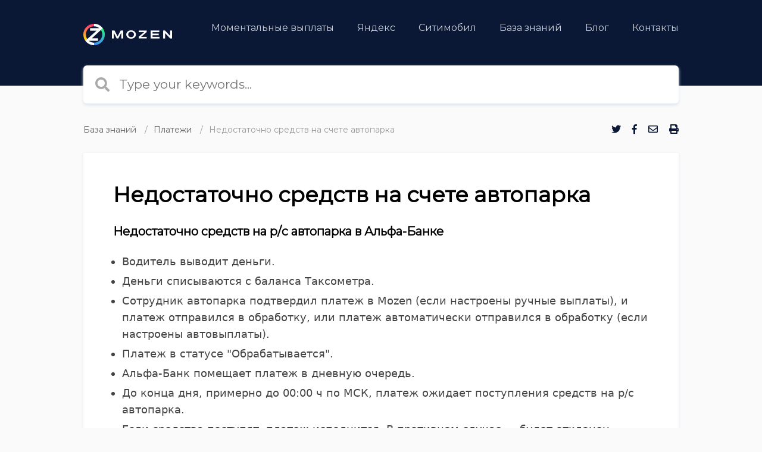

--- FILE ---
content_type: text/html; charset=utf-8
request_url: https://help.mozen.io/iesli-sriedstv-na-r-c-avtoparka-niedostatochno/
body_size: 5816
content:
<!DOCTYPE html>
<html lang="ru">
<head>
    <meta charset="utf-8" />
    <meta http-equiv="X-UA-Compatible" content="IE=edge" />

    <title>Недостаточно средств на счете автопарка</title>
    <meta name="HandheldFriendly" content="True" />
    <meta name="viewport" content="width=device-width, initial-scale=1.0" />

    <link rel="stylesheet" href="/assets/built/styles.min.css?v=d959ab8f43">

    <meta name="description" content="Обработка платежей при недостатке средств на счете автопарка, с которого водители выводят деньги">
    <link rel="icon" href="https://help.mozen.io/content/images/size/w256h256/2020/10/favicon.png" type="image/png">
    <link rel="canonical" href="https://help.mozen.io/iesli-sriedstv-na-r-c-avtoparka-niedostatochno/">
    <meta name="referrer" content="no-referrer-when-downgrade">
    <link rel="amphtml" href="https://help.mozen.io/iesli-sriedstv-na-r-c-avtoparka-niedostatochno/amp/">
    
    <meta property="og:site_name" content="База знаний Mozen">
    <meta property="og:type" content="article">
    <meta property="og:title" content="Недостаточно средств на счете автопарка">
    <meta property="og:description" content="Обработка платежей при недостатке средств на счете автопарка, с которого водители выводят деньги">
    <meta property="og:url" content="https://help.mozen.io/iesli-sriedstv-na-r-c-avtoparka-niedostatochno/">
    <meta property="article:published_time" content="2020-08-06T19:12:11.000Z">
    <meta property="article:modified_time" content="2020-08-06T19:12:33.000Z">
    <meta property="article:tag" content="Платежи">
    
    <meta name="twitter:card" content="summary">
    <meta name="twitter:title" content="Недостаточно средств на счете автопарка">
    <meta name="twitter:description" content="Обработка платежей при недостатке средств на счете автопарка, с которого водители выводят деньги">
    <meta name="twitter:url" content="https://help.mozen.io/iesli-sriedstv-na-r-c-avtoparka-niedostatochno/">
    <meta name="twitter:label1" content="Written by">
    <meta name="twitter:data1" content="Mozen">
    <meta name="twitter:label2" content="Filed under">
    <meta name="twitter:data2" content="Платежи">
    
    <script type="application/ld+json">
{
    "@context": "https://schema.org",
    "@type": "Article",
    "publisher": {
        "@type": "Organization",
        "name": "База знаний Mozen",
        "url": "https://help.mozen.io/",
        "logo": {
            "@type": "ImageObject",
            "url": "https://help.mozen.io/content/images/2020/08/blog-header-logo.png"
        }
    },
    "author": {
        "@type": "Person",
        "name": "Mozen",
        "image": {
            "@type": "ImageObject",
            "url": "https://help.mozen.io/content/images/2020/08/Screenshot_3-3.png",
            "width": 192,
            "height": 192
        },
        "url": "https://help.mozen.io/author/admin/",
        "sameAs": []
    },
    "headline": "Недостаточно средств на счете автопарка",
    "url": "https://help.mozen.io/iesli-sriedstv-na-r-c-avtoparka-niedostatochno/",
    "datePublished": "2020-08-06T19:12:11.000Z",
    "dateModified": "2020-08-06T19:12:33.000Z",
    "keywords": "Платежи",
    "description": "Обработка платежей при недостатке средств на счете автопарка, с которого водители выводят деньги",
    "mainEntityOfPage": "https://help.mozen.io/iesli-sriedstv-na-r-c-avtoparka-niedostatochno/"
}
    </script>

    <meta name="generator" content="Ghost 5.82">
    <link rel="alternate" type="application/rss+xml" title="База знаний Mozen" href="https://help.mozen.io/rss/">
    
    <script defer src="https://cdn.jsdelivr.net/ghost/sodo-search@~1.1/umd/sodo-search.min.js" data-key="d69601dbd7dc6a030b4993d24e" data-styles="https://cdn.jsdelivr.net/ghost/sodo-search@~1.1/umd/main.css" data-sodo-search="https://help.mozen.io/" crossorigin="anonymous"></script>
    
    <link href="https://help.mozen.io/webmentions/receive/" rel="webmention">
    <script defer src="/public/cards.min.js?v=d959ab8f43"></script>
    <link rel="stylesheet" type="text/css" href="/public/cards.min.css?v=d959ab8f43">
    <style>.pace .pace-progress,.site-title.no-image,input[type="submit"],.membership-plan-footer a{background:#0A1836;}.post-content blockquote{border-color:#0A1836;}.tag-card-read-more,.social-link a,.membership-plan-price{color:#0A1836;}img[alt^=Android]{width:340px;}details {margin:10px 0}.post-content figure img {height: auto;}</style><style>:root {--ghost-accent-color: #15171A;}</style>
</head>
<body class="post-template tag-payments">

  <header class="site-header">
    <nav class="site-nav container">
      <a href="https://help.mozen.io" class="site-logo">
          <img src="https://help.mozen.io/content/images/2020/08/blog-header-logo.png" alt="База знаний Mozen" />
      </a>
      <span class="nav-toggle">Menu <i class="fas fa-chevron-down"></i></span>

          <ul class="nav" role="menu">
        <li class="nav-momientalnyie-vyplaty" role="menuitem"><a href="https://mozen.io" title="Моментальные выплаты">Моментальные выплаты</a></li>
        <li class="nav-iandieks" role="menuitem"><a href="https://mozen.io/yandex/" title="Яндекс">Яндекс</a></li>
        <li class="nav-sitimobil" role="menuitem"><a href="https://mozen.io/citimobil/" title="Ситимобил">Ситимобил</a></li>
        <li class="nav-baza-znanii" role="menuitem"><a href="https://help.mozen.io/" title="База знаний">База знаний</a></li>
        <li class="nav-blogh" role="menuitem"><a href="https://mozen.io/blog/" title="Блог">Блог</a></li>
        <li class="nav-kontakty" role="menuitem"><a href="https://mozen.io/contacts/" title="Контакты">Контакты</a></li>
  </ul>

    </nav>
  </header>

  <div class="site-wrapper">


    


<section class="site-title no-image">

  <div class="container">
    <div class="hero-search full-width">
      <div class="search">
  <form class="search-form" onsubmit="return false">
    <i class="search-icon fas fa-search"></i>
		<input type="text" class="search-input" placeholder="Type your keywords..." />
	</form>

  <div class="search-results"></div>
</div>
    </div>
  </div>
</section>

<main id="site-main">
  <div class="container">
    <nav class="breadcrumbs">
  <ol class="breadcrumbs-items" itemscope itemtype="https://schema.org/BreadcrumbList">
    <li class="breadcrumb-item" itemprop="itemListElement" itemscope itemtype="https://schema.org/ListItem">
      <a itemprop="item" href="https://help.mozen.io"><span itemprop="name">База знаний</span></a>
    </li>
      <li class="breadcrumb-item" itemprop="itemListElement" itemscope itemtype="https://schema.org/ListItem">
        <a itemprop="item" href="https://help.mozen.io/tag/payments/"><span itemprop="name">Платежи</span></a>
      </li>
      <li class="breadcrumb-item" itemprop="itemListElement" itemscope itemtype="https://schema.org/ListItem"><span itemprop="name">Недостаточно средств на счете автопарка</span></li>
  </ol>

  <ul class="social-links">
      <li class="social-link tippy" data-tippy-content="Share on Twitter">
        <a href="https://twitter.com/share?text=%D0%9D%D0%B5%D0%B4%D0%BE%D1%81%D1%82%D0%B0%D1%82%D0%BE%D1%87%D0%BD%D0%BE%20%D1%81%D1%80%D0%B5%D0%B4%D1%81%D1%82%D0%B2%20%D0%BD%D0%B0%20%D1%81%D1%87%D0%B5%D1%82%D0%B5%20%D0%B0%D0%B2%D1%82%D0%BE%D0%BF%D0%B0%D1%80%D0%BA%D0%B0&amp;url=https://help.mozen.io/iesli-sriedstv-na-r-c-avtoparka-niedostatochno/"
        onclick="window.open(this.href, 'share-twitter', 'width=550,height=235');return false;">
          <i class="fab fa-twitter"></i>
        </a>
      </li>
      <li class="social-link tippy" data-tippy-content="Share on Facebook">
        <a href="https://www.facebook.com/sharer/sharer.php?u=https://help.mozen.io/iesli-sriedstv-na-r-c-avtoparka-niedostatochno/"
        onclick="window.open(this.href, 'share-facebook','width=580,height=296');return false;">
          <i class="fab fa-facebook-f"></i>
        </a>
      </li>
      <li class="social-link tippy" data-tippy-content="Share via Email">
        <a href="/cdn-cgi/l/email-protection#[base64]">
          <i class="far fa-envelope"></i>
        </a>
      </li>
      <li class="social-link tippy" data-tippy-content="Print this page">
        <a href="javascript:;" class="print-page">
          <i class="fas fa-print"></i>
        </a>
      </li>
  </ul>
</nav>

    <div class="inner">
      <article>
        <header class="post-header">
          <h1 class="post-title">Недостаточно средств на счете автопарка</h1>
        </header>

        <section class="post-content">
            <h4 id="-">Недостаточно средств на р/с автопарка в Альфа-Банке</h4><ul><li>Водитель выводит деньги.</li><li>Деньги списываются с баланса Таксометра.</li><li>Сотрудник автопарка подтвердил платеж в Mozen (если настроены ручные выплаты), и платеж отправился в обработку, или платеж автоматически отправился в обработку (если настроены автовыплаты).</li><li>Платеж в статусе "Обрабатывается".</li><li>Альфа-Банк помещает платеж в дневную очередь.</li><li>До конца дня, примерно до 00:00 ч по МСК, платеж ожидает поступления средств на р/c автопарка.</li><li>Если средства поступят, платеж исполнится. В противном случае — будет отклонен Альфа-Банком.</li></ul><!--kg-card-begin: markdown--><p><mark><em><strong>Внимание!</strong></em></mark><br>
<em>Даже если в 23:00 ч по МСК деньги поступят, то платеж все равно может отклониться, потому что этот процесс (совершение платежей в очереди) происходит не сразу. Деньги на р/c должны быть заранее. По точным временным интервалам обработки — неизвестно, каждый день они разные в зависимости от различных условий.</em></p>
<!--kg-card-end: markdown--><ul><li>Отклонившийся платеж будет со статусом "Ошибка" в личном кабинете Mozen.</li><li>Возврат на баланс Таксометра происходит автоматически.</li></ul><p>В личном кабинете Mozen в разделе "Настройки" → "Платежи и комиссии" можно активировать переключатель "Запрет на вывод средств" в каждой группе водителей. В таком случае вывести водители не смогут: на экране вывода средств в мобильном приложении будет уведомление "Вывод ограничен. Вывод средств временно отключен автопарком". После того пополнения счета переключатель нужно деактивировать, чтобы водители смогли выводить снова.</p><!--kg-card-begin: markdown--><p><img src="https://help.mozen.io/content/images/2020/08/Screenshot_5-4.png" alt="Screenshot_5-4" loading="lazy"></p>
<!--kg-card-end: markdown--><h4 id="-qiwi-">Недостаточно средств на счете QIWI/Модульбанка</h4><ul><li>Водитель выводит деньги.</li><li>Деньги списываются с баланса Таксометра.</li><li>Сотрудник автопарка подтвердил платеж в Mozen (если настроены ручные выплаты), и платеж отправился в обработку, или платеж автоматически отправился в обработку (если настроены автовыплаты).</li><li>Платеж сразу же получает статус "Ошибка" в личном кабинете Mozen.</li><li>Возврат на баланс Таксометра происходит автоматически.</li></ul>
        </section>

        <footer class="post-card-footer post-meta">
          <ul class="author-list">
  <li class="author-list-item tippy" data-tippy-content="Mozen">
      <div class="static-avatar">
          <img class="author-profile-image" src="/content/images/size/w100/2020/08/Screenshot_3-3.png" alt="Mozen" />
      </div>
  </li>
</ul>
          <span class="reading-time">Updated <time class="post-full-meta-date" datetime="2020-08-06">5 лет назад</time></span>
        </footer>
      </article>
    </div>
  </div>
</main>

<section class="post-full-comments container">
    <div id="disqus_thread"></div>
</section>

<aside class="related-articles">
  <div class="container">
    <div class="read-next-feed">
        <article id="related-article-" class="tag-card">
          <div class="tag-card-inner">
            <h3 class="tag-card-title">Related articles</h3>

            <div class="tag-card-content">
                <ul>
                  <li><a href="/rieiestrovyie-vyplaty-kak-obrabatyvat-platiezhi/">Реестровые выплаты: как обрабатывать платежи</a></li>
                  <li><a href="/vkladka-tarif-mozen/">Вкладка &quot;Тариф Mozen&quot;</a></li>
                  <li><a href="/popolnieniie-toplivnoi-karty-na-vkladkie-triebuiut-podtvierzhdieniia/">Пополнение топливной карты на вкладке &quot;Требуют подтверждения&quot;</a></li>
                  <li><a href="/popolnieniie-toplivnoi-karty-na-vkladkie-vsie/">Пополнение топливной карты на вкладке &quot;Все&quot;</a></li>
                  <li><a href="/voditieli-nastroiki-vyvoda-voditielia/">Как установить индивидуальные настройки вывода для водителя</a></li>
                </ul>
            </div>
          </div>
        </article>
    </div>
  </div>
</aside>



    <footer class="site-footer">
      <div class="container">
        <div class="copyright">
          <p>&copy; 2026 База знаний Mozen. Published with <a href="https://ghost.org?lmref=5tLgCA" target="_blank" rel="noopener" class="published-by">Ghost</a>.</p>
        </div>

        <nav class="social-links">
          <ul>
            
            
          </ul>
        </nav>
      </div>
    </footer>

  </div>

  <script data-cfasync="false" src="/cdn-cgi/scripts/5c5dd728/cloudflare-static/email-decode.min.js"></script><script type="text/javascript" src="/assets/built/scripts.min.js?v=d959ab8f43"></script>

  

  <!-- Yandex.Metrika counter --> <script type="text/javascript" > (function(m,e,t,r,i,k,a){m[i]=m[i]||function(){(m[i].a=m[i].a||[]).push(arguments)}; m[i].l=1*new Date();k=e.createElement(t),a=e.getElementsByTagName(t)[0],k.async=1,k.src=r,a.parentNode.insertBefore(k,a)}) (window, document, "script", "https://mc.yandex.ru/metrika/tag.js", "ym"); ym(67312834, "init", { clickmap:true, trackLinks:true, accurateTrackBounce:true, webvisor:true, trackHash:true }); </script> <noscript><div><img src="https://mc.yandex.ru/watch/67312834" style="position:absolute; left:-9999px;" alt="" /></div></noscript> <!-- /Yandex.Metrika counter -->

<script type='application/javascript'>
if (!window.KTracking){window.KTracking={collectNonUniqueClicks: false, multiDomain: false, R_PATH: '//tracker.mozen.io/j5yskB', P_PATH:'//tracker.mozen.io/108a743/postback', listeners: [], reportConversion: function(){this.queued = arguments;}, getSubId: function(fn) {this.listeners.push(fn);}, ready: function(fn) {this.listeners.push(fn);} };}(function(){var a=document.createElement('script');a.type='application/javascript';a.async=true;a.src='//tracker.mozen.io/js/k.min.js';var s=document.getElementsByTagName('script')[0];s.parentNode.insertBefore(a,s)})();
</script><noscript><img height='0' width='0' alt='' src='//tracker.mozen.io/j5yskB'/></noscript>
<script type="text/javascript">!function(){var t=document.createElement("script");t.type="text/javascript",t.async=!0,t.src="https://vk.com/js/api/openapi.js?168",t.onload=function(){VK.Retargeting.Init("VK-RTRG-491428-d1Xlp"),VK.Retargeting.Hit()},document.head.appendChild(t)}();</script><noscript><img src="https://vk.com/rtrg?p=VK-RTRG-491428-d1Xlp" style="position:fixed; left:-999px;" alt=""/></noscript>
<style>@import url("https://fonts.googleapis.com/css?family=Montserrat&display=swap");body{font-family:"Montserrat",sans-serif;};.pace .pace-progress,.site-title.no-image,input[type="submit"],.membership-plan-footer a{background:#0A1836;}.post-content blockquote{border-color:#0A1836;}.tag-card-read-more,.social-link a,.membership-plan-price{color:#0A1836;}</style>

<script>
  var ghosthunter_key = 'd9c3cd88fd89b35656618d3777';
  //optional: set your custom ghost_root url, default is `"/ghost/api/v2"`
  var ghost_root_url = "/ghost/api/v2"
</script>

<script defer src="https://static.cloudflareinsights.com/beacon.min.js/vcd15cbe7772f49c399c6a5babf22c1241717689176015" integrity="sha512-ZpsOmlRQV6y907TI0dKBHq9Md29nnaEIPlkf84rnaERnq6zvWvPUqr2ft8M1aS28oN72PdrCzSjY4U6VaAw1EQ==" data-cf-beacon='{"version":"2024.11.0","token":"d898dc018aae49e88048416d4cdc39d4","r":1,"server_timing":{"name":{"cfCacheStatus":true,"cfEdge":true,"cfExtPri":true,"cfL4":true,"cfOrigin":true,"cfSpeedBrain":true},"location_startswith":null}}' crossorigin="anonymous"></script>
</body>
</html>


--- FILE ---
content_type: application/javascript; charset=UTF-8
request_url: https://help.mozen.io/assets/built/scripts.min.js?v=d959ab8f43
body_size: 85611
content:
!function(e,t){"use strict";"object"==typeof module&&"object"==typeof module.exports?module.exports=e.document?t(e,!0):function(e){if(!e.document)throw new Error("jQuery requires a window with a document");return t(e)}:t(e)}("undefined"!=typeof window?window:this,function(S,e){"use strict";var t=[],r=Object.getPrototypeOf,s=t.slice,m=t.flat?function(e){return t.flat.call(e)}:function(e){return t.concat.apply([],e)},u=t.push,i=t.indexOf,n={},o=n.toString,g=n.hasOwnProperty,a=g.toString,c=a.call(Object),v={},y=function(e){return"function"==typeof e&&"number"!=typeof e.nodeType},b=function(e){return null!=e&&e===e.window},E=S.document,l={type:!0,src:!0,nonce:!0,noModule:!0};function w(e,t,n){var r,i,o=(n=n||E).createElement("script");if(o.text=e,t)for(r in l)(i=t[r]||t.getAttribute&&t.getAttribute(r))&&o.setAttribute(r,i);n.head.appendChild(o).parentNode.removeChild(o)}function x(e){return null==e?e+"":"object"==typeof e||"function"==typeof e?n[o.call(e)]||"object":typeof e}var p="3.5.1",T=function(e,t){return new T.fn.init(e,t)};function f(e){var t=!!e&&"length"in e&&e.length,n=x(e);return!y(e)&&!b(e)&&("array"===n||0===t||"number"==typeof t&&0<t&&t-1 in e)}T.fn=T.prototype={jquery:p,constructor:T,length:0,toArray:function(){return s.call(this)},get:function(e){return null==e?s.call(this):e<0?this[e+this.length]:this[e]},pushStack:function(e){var t=T.merge(this.constructor(),e);return t.prevObject=this,t},each:function(e){return T.each(this,e)},map:function(n){return this.pushStack(T.map(this,function(e,t){return n.call(e,t,e)}))},slice:function(){return this.pushStack(s.apply(this,arguments))},first:function(){return this.eq(0)},last:function(){return this.eq(-1)},even:function(){return this.pushStack(T.grep(this,function(e,t){return(t+1)%2}))},odd:function(){return this.pushStack(T.grep(this,function(e,t){return t%2}))},eq:function(e){var t=this.length,n=+e+(e<0?t:0);return this.pushStack(0<=n&&n<t?[this[n]]:[])},end:function(){return this.prevObject||this.constructor()},push:u,sort:t.sort,splice:t.splice},T.extend=T.fn.extend=function(){var e,t,n,r,i,o,a=arguments[0]||{},s=1,u=arguments.length,c=!1;for("boolean"==typeof a&&(c=a,a=arguments[s]||{},s++),"object"==typeof a||y(a)||(a={}),s===u&&(a=this,s--);s<u;s++)if(null!=(e=arguments[s]))for(t in e)r=e[t],"__proto__"!==t&&a!==r&&(c&&r&&(T.isPlainObject(r)||(i=Array.isArray(r)))?(n=a[t],o=i&&!Array.isArray(n)?[]:i||T.isPlainObject(n)?n:{},i=!1,a[t]=T.extend(c,o,r)):void 0!==r&&(a[t]=r));return a},T.extend({expando:"jQuery"+(p+Math.random()).replace(/\D/g,""),isReady:!0,error:function(e){throw new Error(e)},noop:function(){},isPlainObject:function(e){var t,n;return!(!e||"[object Object]"!==o.call(e))&&(!(t=r(e))||"function"==typeof(n=g.call(t,"constructor")&&t.constructor)&&a.call(n)===c)},isEmptyObject:function(e){var t;for(t in e)return!1;return!0},globalEval:function(e,t,n){w(e,{nonce:t&&t.nonce},n)},each:function(e,t){var n,r=0;if(f(e))for(n=e.length;r<n&&!1!==t.call(e[r],r,e[r]);r++);else for(r in e)if(!1===t.call(e[r],r,e[r]))break;return e},makeArray:function(e,t){var n=t||[];return null!=e&&(f(Object(e))?T.merge(n,"string"==typeof e?[e]:e):u.call(n,e)),n},inArray:function(e,t,n){return null==t?-1:i.call(t,e,n)},merge:function(e,t){for(var n=+t.length,r=0,i=e.length;r<n;r++)e[i++]=t[r];return e.length=i,e},grep:function(e,t,n){for(var r=[],i=0,o=e.length,a=!n;i<o;i++)!t(e[i],i)!=a&&r.push(e[i]);return r},map:function(e,t,n){var r,i,o=0,a=[];if(f(e))for(r=e.length;o<r;o++)null!=(i=t(e[o],o,n))&&a.push(i);else for(o in e)null!=(i=t(e[o],o,n))&&a.push(i);return m(a)},guid:1,support:v}),"function"==typeof Symbol&&(T.fn[Symbol.iterator]=t[Symbol.iterator]),T.each("Boolean Number String Function Array Date RegExp Object Error Symbol".split(" "),function(e,t){n["[object "+t+"]"]=t.toLowerCase()});var d=function(n){var e,d,w,o,i,h,p,m,x,u,c,k,S,a,E,g,s,l,v,T="sizzle"+1*new Date,f=n.document,C=0,r=0,y=ue(),b=ue(),A=ue(),L=ue(),j=function(e,t){return e===t&&(c=!0),0},O={}.hasOwnProperty,t=[],N=t.pop,P=t.push,D=t.push,F=t.slice,_=function(e,t){for(var n=0,r=e.length;n<r;n++)if(e[n]===t)return n;return-1},M="checked|selected|async|autofocus|autoplay|controls|defer|disabled|hidden|ismap|loop|multiple|open|readonly|required|scoped",I="[\\x20\\t\\r\\n\\f]",$="(?:\\\\[\\da-fA-F]{1,6}"+I+"?|\\\\[^\\r\\n\\f]|[\\w-]|[^\0-\\x7f])+",q="\\["+I+"*("+$+")(?:"+I+"*([*^$|!~]?=)"+I+"*(?:'((?:\\\\.|[^\\\\'])*)'|\"((?:\\\\.|[^\\\\\"])*)\"|("+$+"))|)"+I+"*\\]",R=":("+$+")(?:\\((('((?:\\\\.|[^\\\\'])*)'|\"((?:\\\\.|[^\\\\\"])*)\")|((?:\\\\.|[^\\\\()[\\]]|"+q+")*)|.*)\\)|)",H=new RegExp(I+"+","g"),z=new RegExp("^"+I+"+|((?:^|[^\\\\])(?:\\\\.)*)"+I+"+$","g"),B=new RegExp("^"+I+"*,"+I+"*"),W=new RegExp("^"+I+"*([>+~]|"+I+")"+I+"*"),Q=new RegExp(I+"|>"),U=new RegExp(R),V=new RegExp("^"+$+"$"),X={ID:new RegExp("^#("+$+")"),CLASS:new RegExp("^\\.("+$+")"),TAG:new RegExp("^("+$+"|[*])"),ATTR:new RegExp("^"+q),PSEUDO:new RegExp("^"+R),CHILD:new RegExp("^:(only|first|last|nth|nth-last)-(child|of-type)(?:\\("+I+"*(even|odd|(([+-]|)(\\d*)n|)"+I+"*(?:([+-]|)"+I+"*(\\d+)|))"+I+"*\\)|)","i"),bool:new RegExp("^(?:"+M+")$","i"),needsContext:new RegExp("^"+I+"*[>+~]|:(even|odd|eq|gt|lt|nth|first|last)(?:\\("+I+"*((?:-\\d)?\\d*)"+I+"*\\)|)(?=[^-]|$)","i")},Y=/HTML$/i,G=/^(?:input|select|textarea|button)$/i,J=/^h\d$/i,Z=/^[^{]+\{\s*\[native \w/,K=/^(?:#([\w-]+)|(\w+)|\.([\w-]+))$/,ee=/[+~]/,te=new RegExp("\\\\[\\da-fA-F]{1,6}"+I+"?|\\\\([^\\r\\n\\f])","g"),ne=function(e,t){var n="0x"+e.slice(1)-65536;return t||(n<0?String.fromCharCode(65536+n):String.fromCharCode(n>>10|55296,1023&n|56320))},re=/([\0-\x1f\x7f]|^-?\d)|^-$|[^\0-\x1f\x7f-\uFFFF\w-]/g,ie=function(e,t){return t?"\0"===e?"�":e.slice(0,-1)+"\\"+e.charCodeAt(e.length-1).toString(16)+" ":"\\"+e},oe=function(){k()},ae=we(function(e){return!0===e.disabled&&"fieldset"===e.nodeName.toLowerCase()},{dir:"parentNode",next:"legend"});try{D.apply(t=F.call(f.childNodes),f.childNodes),t[f.childNodes.length].nodeType}catch(e){D={apply:t.length?function(e,t){P.apply(e,F.call(t))}:function(e,t){for(var n=e.length,r=0;e[n++]=t[r++];);e.length=n-1}}}function se(t,e,n,r){var i,o,a,s,u,c,l,p=e&&e.ownerDocument,f=e?e.nodeType:9;if(n=n||[],"string"!=typeof t||!t||1!==f&&9!==f&&11!==f)return n;if(!r&&(k(e),e=e||S,E)){if(11!==f&&(u=K.exec(t)))if(i=u[1]){if(9===f){if(!(a=e.getElementById(i)))return n;if(a.id===i)return n.push(a),n}else if(p&&(a=p.getElementById(i))&&v(e,a)&&a.id===i)return n.push(a),n}else{if(u[2])return D.apply(n,e.getElementsByTagName(t)),n;if((i=u[3])&&d.getElementsByClassName&&e.getElementsByClassName)return D.apply(n,e.getElementsByClassName(i)),n}if(d.qsa&&!L[t+" "]&&(!g||!g.test(t))&&(1!==f||"object"!==e.nodeName.toLowerCase())){if(l=t,p=e,1===f&&(Q.test(t)||W.test(t))){for((p=ee.test(t)&&ve(e.parentNode)||e)===e&&d.scope||((s=e.getAttribute("id"))?s=s.replace(re,ie):e.setAttribute("id",s=T)),o=(c=h(t)).length;o--;)c[o]=(s?"#"+s:":scope")+" "+be(c[o]);l=c.join(",")}try{return D.apply(n,p.querySelectorAll(l)),n}catch(e){L(t,!0)}finally{s===T&&e.removeAttribute("id")}}}return m(t.replace(z,"$1"),e,n,r)}function ue(){var r=[];return function e(t,n){return r.push(t+" ")>w.cacheLength&&delete e[r.shift()],e[t+" "]=n}}function ce(e){return e[T]=!0,e}function le(e){var t=S.createElement("fieldset");try{return!!e(t)}catch(e){return!1}finally{t.parentNode&&t.parentNode.removeChild(t),t=null}}function pe(e,t){for(var n=e.split("|"),r=n.length;r--;)w.attrHandle[n[r]]=t}function fe(e,t){var n=t&&e,r=n&&1===e.nodeType&&1===t.nodeType&&e.sourceIndex-t.sourceIndex;if(r)return r;if(n)for(;n=n.nextSibling;)if(n===t)return-1;return e?1:-1}function de(t){return function(e){return"input"===e.nodeName.toLowerCase()&&e.type===t}}function he(n){return function(e){var t=e.nodeName.toLowerCase();return("input"===t||"button"===t)&&e.type===n}}function me(t){return function(e){return"form"in e?e.parentNode&&!1===e.disabled?"label"in e?"label"in e.parentNode?e.parentNode.disabled===t:e.disabled===t:e.isDisabled===t||e.isDisabled!==!t&&ae(e)===t:e.disabled===t:"label"in e&&e.disabled===t}}function ge(a){return ce(function(o){return o=+o,ce(function(e,t){for(var n,r=a([],e.length,o),i=r.length;i--;)e[n=r[i]]&&(e[n]=!(t[n]=e[n]))})})}function ve(e){return e&&void 0!==e.getElementsByTagName&&e}for(e in d=se.support={},i=se.isXML=function(e){var t=e.namespaceURI,n=(e.ownerDocument||e).documentElement;return!Y.test(t||n&&n.nodeName||"HTML")},k=se.setDocument=function(e){var t,n,r=e?e.ownerDocument||e:f;return r!=S&&9===r.nodeType&&r.documentElement&&(a=(S=r).documentElement,E=!i(S),f!=S&&(n=S.defaultView)&&n.top!==n&&(n.addEventListener?n.addEventListener("unload",oe,!1):n.attachEvent&&n.attachEvent("onunload",oe)),d.scope=le(function(e){return a.appendChild(e).appendChild(S.createElement("div")),void 0!==e.querySelectorAll&&!e.querySelectorAll(":scope fieldset div").length}),d.attributes=le(function(e){return e.className="i",!e.getAttribute("className")}),d.getElementsByTagName=le(function(e){return e.appendChild(S.createComment("")),!e.getElementsByTagName("*").length}),d.getElementsByClassName=Z.test(S.getElementsByClassName),d.getById=le(function(e){return a.appendChild(e).id=T,!S.getElementsByName||!S.getElementsByName(T).length}),d.getById?(w.filter.ID=function(e){var t=e.replace(te,ne);return function(e){return e.getAttribute("id")===t}},w.find.ID=function(e,t){if(void 0!==t.getElementById&&E){var n=t.getElementById(e);return n?[n]:[]}}):(w.filter.ID=function(e){var n=e.replace(te,ne);return function(e){var t=void 0!==e.getAttributeNode&&e.getAttributeNode("id");return t&&t.value===n}},w.find.ID=function(e,t){if(void 0!==t.getElementById&&E){var n,r,i,o=t.getElementById(e);if(o){if((n=o.getAttributeNode("id"))&&n.value===e)return[o];for(i=t.getElementsByName(e),r=0;o=i[r++];)if((n=o.getAttributeNode("id"))&&n.value===e)return[o]}return[]}}),w.find.TAG=d.getElementsByTagName?function(e,t){return void 0!==t.getElementsByTagName?t.getElementsByTagName(e):d.qsa?t.querySelectorAll(e):void 0}:function(e,t){var n,r=[],i=0,o=t.getElementsByTagName(e);if("*"!==e)return o;for(;n=o[i++];)1===n.nodeType&&r.push(n);return r},w.find.CLASS=d.getElementsByClassName&&function(e,t){if(void 0!==t.getElementsByClassName&&E)return t.getElementsByClassName(e)},s=[],g=[],(d.qsa=Z.test(S.querySelectorAll))&&(le(function(e){var t;a.appendChild(e).innerHTML="<a id='"+T+"'></a><select id='"+T+"-\r\\' msallowcapture=''><option selected=''></option></select>",e.querySelectorAll("[msallowcapture^='']").length&&g.push("[*^$]="+I+"*(?:''|\"\")"),e.querySelectorAll("[selected]").length||g.push("\\["+I+"*(?:value|"+M+")"),e.querySelectorAll("[id~="+T+"-]").length||g.push("~="),(t=S.createElement("input")).setAttribute("name",""),e.appendChild(t),e.querySelectorAll("[name='']").length||g.push("\\["+I+"*name"+I+"*="+I+"*(?:''|\"\")"),e.querySelectorAll(":checked").length||g.push(":checked"),e.querySelectorAll("a#"+T+"+*").length||g.push(".#.+[+~]"),e.querySelectorAll("\\\f"),g.push("[\\r\\n\\f]")}),le(function(e){e.innerHTML="<a href='' disabled='disabled'></a><select disabled='disabled'><option/></select>";var t=S.createElement("input");t.setAttribute("type","hidden"),e.appendChild(t).setAttribute("name","D"),e.querySelectorAll("[name=d]").length&&g.push("name"+I+"*[*^$|!~]?="),2!==e.querySelectorAll(":enabled").length&&g.push(":enabled",":disabled"),a.appendChild(e).disabled=!0,2!==e.querySelectorAll(":disabled").length&&g.push(":enabled",":disabled"),e.querySelectorAll("*,:x"),g.push(",.*:")})),(d.matchesSelector=Z.test(l=a.matches||a.webkitMatchesSelector||a.mozMatchesSelector||a.oMatchesSelector||a.msMatchesSelector))&&le(function(e){d.disconnectedMatch=l.call(e,"*"),l.call(e,"[s!='']:x"),s.push("!=",R)}),g=g.length&&new RegExp(g.join("|")),s=s.length&&new RegExp(s.join("|")),t=Z.test(a.compareDocumentPosition),v=t||Z.test(a.contains)?function(e,t){var n=9===e.nodeType?e.documentElement:e,r=t&&t.parentNode;return e===r||!(!r||1!==r.nodeType||!(n.contains?n.contains(r):e.compareDocumentPosition&&16&e.compareDocumentPosition(r)))}:function(e,t){if(t)for(;t=t.parentNode;)if(t===e)return!0;return!1},j=t?function(e,t){if(e===t)return c=!0,0;var n=!e.compareDocumentPosition-!t.compareDocumentPosition;return n||(1&(n=(e.ownerDocument||e)==(t.ownerDocument||t)?e.compareDocumentPosition(t):1)||!d.sortDetached&&t.compareDocumentPosition(e)===n?e==S||e.ownerDocument==f&&v(f,e)?-1:t==S||t.ownerDocument==f&&v(f,t)?1:u?_(u,e)-_(u,t):0:4&n?-1:1)}:function(e,t){if(e===t)return c=!0,0;var n,r=0,i=e.parentNode,o=t.parentNode,a=[e],s=[t];if(!i||!o)return e==S?-1:t==S?1:i?-1:o?1:u?_(u,e)-_(u,t):0;if(i===o)return fe(e,t);for(n=e;n=n.parentNode;)a.unshift(n);for(n=t;n=n.parentNode;)s.unshift(n);for(;a[r]===s[r];)r++;return r?fe(a[r],s[r]):a[r]==f?-1:s[r]==f?1:0}),S},se.matches=function(e,t){return se(e,null,null,t)},se.matchesSelector=function(e,t){if(k(e),d.matchesSelector&&E&&!L[t+" "]&&(!s||!s.test(t))&&(!g||!g.test(t)))try{var n=l.call(e,t);if(n||d.disconnectedMatch||e.document&&11!==e.document.nodeType)return n}catch(e){L(t,!0)}return 0<se(t,S,null,[e]).length},se.contains=function(e,t){return(e.ownerDocument||e)!=S&&k(e),v(e,t)},se.attr=function(e,t){(e.ownerDocument||e)!=S&&k(e);var n=w.attrHandle[t.toLowerCase()],r=n&&O.call(w.attrHandle,t.toLowerCase())?n(e,t,!E):void 0;return void 0!==r?r:d.attributes||!E?e.getAttribute(t):(r=e.getAttributeNode(t))&&r.specified?r.value:null},se.escape=function(e){return(e+"").replace(re,ie)},se.error=function(e){throw new Error("Syntax error, unrecognized expression: "+e)},se.uniqueSort=function(e){var t,n=[],r=0,i=0;if(c=!d.detectDuplicates,u=!d.sortStable&&e.slice(0),e.sort(j),c){for(;t=e[i++];)t===e[i]&&(r=n.push(i));for(;r--;)e.splice(n[r],1)}return u=null,e},o=se.getText=function(e){var t,n="",r=0,i=e.nodeType;if(i){if(1===i||9===i||11===i){if("string"==typeof e.textContent)return e.textContent;for(e=e.firstChild;e;e=e.nextSibling)n+=o(e)}else if(3===i||4===i)return e.nodeValue}else for(;t=e[r++];)n+=o(t);return n},(w=se.selectors={cacheLength:50,createPseudo:ce,match:X,attrHandle:{},find:{},relative:{">":{dir:"parentNode",first:!0}," ":{dir:"parentNode"},"+":{dir:"previousSibling",first:!0},"~":{dir:"previousSibling"}},preFilter:{ATTR:function(e){return e[1]=e[1].replace(te,ne),e[3]=(e[3]||e[4]||e[5]||"").replace(te,ne),"~="===e[2]&&(e[3]=" "+e[3]+" "),e.slice(0,4)},CHILD:function(e){return e[1]=e[1].toLowerCase(),"nth"===e[1].slice(0,3)?(e[3]||se.error(e[0]),e[4]=+(e[4]?e[5]+(e[6]||1):2*("even"===e[3]||"odd"===e[3])),e[5]=+(e[7]+e[8]||"odd"===e[3])):e[3]&&se.error(e[0]),e},PSEUDO:function(e){var t,n=!e[6]&&e[2];return X.CHILD.test(e[0])?null:(e[3]?e[2]=e[4]||e[5]||"":n&&U.test(n)&&(t=h(n,!0))&&(t=n.indexOf(")",n.length-t)-n.length)&&(e[0]=e[0].slice(0,t),e[2]=n.slice(0,t)),e.slice(0,3))}},filter:{TAG:function(e){var t=e.replace(te,ne).toLowerCase();return"*"===e?function(){return!0}:function(e){return e.nodeName&&e.nodeName.toLowerCase()===t}},CLASS:function(e){var t=y[e+" "];return t||(t=new RegExp("(^|"+I+")"+e+"("+I+"|$)"))&&y(e,function(e){return t.test("string"==typeof e.className&&e.className||void 0!==e.getAttribute&&e.getAttribute("class")||"")})},ATTR:function(n,r,i){return function(e){var t=se.attr(e,n);return null==t?"!="===r:!r||(t+="","="===r?t===i:"!="===r?t!==i:"^="===r?i&&0===t.indexOf(i):"*="===r?i&&-1<t.indexOf(i):"$="===r?i&&t.slice(-i.length)===i:"~="===r?-1<(" "+t.replace(H," ")+" ").indexOf(i):"|="===r&&(t===i||t.slice(0,i.length+1)===i+"-"))}},CHILD:function(h,e,t,m,g){var v="nth"!==h.slice(0,3),y="last"!==h.slice(-4),b="of-type"===e;return 1===m&&0===g?function(e){return!!e.parentNode}:function(e,t,n){var r,i,o,a,s,u,c=v!=y?"nextSibling":"previousSibling",l=e.parentNode,p=b&&e.nodeName.toLowerCase(),f=!n&&!b,d=!1;if(l){if(v){for(;c;){for(a=e;a=a[c];)if(b?a.nodeName.toLowerCase()===p:1===a.nodeType)return!1;u=c="only"===h&&!u&&"nextSibling"}return!0}if(u=[y?l.firstChild:l.lastChild],y&&f){for(d=(s=(r=(i=(o=(a=l)[T]||(a[T]={}))[a.uniqueID]||(o[a.uniqueID]={}))[h]||[])[0]===C&&r[1])&&r[2],a=s&&l.childNodes[s];a=++s&&a&&a[c]||(d=s=0)||u.pop();)if(1===a.nodeType&&++d&&a===e){i[h]=[C,s,d];break}}else if(f&&(d=s=(r=(i=(o=(a=e)[T]||(a[T]={}))[a.uniqueID]||(o[a.uniqueID]={}))[h]||[])[0]===C&&r[1]),!1===d)for(;(a=++s&&a&&a[c]||(d=s=0)||u.pop())&&((b?a.nodeName.toLowerCase()!==p:1!==a.nodeType)||!++d||(f&&((i=(o=a[T]||(a[T]={}))[a.uniqueID]||(o[a.uniqueID]={}))[h]=[C,d]),a!==e)););return(d-=g)===m||d%m==0&&0<=d/m}}},PSEUDO:function(e,o){var t,a=w.pseudos[e]||w.setFilters[e.toLowerCase()]||se.error("unsupported pseudo: "+e);return a[T]?a(o):1<a.length?(t=[e,e,"",o],w.setFilters.hasOwnProperty(e.toLowerCase())?ce(function(e,t){for(var n,r=a(e,o),i=r.length;i--;)e[n=_(e,r[i])]=!(t[n]=r[i])}):function(e){return a(e,0,t)}):a}},pseudos:{not:ce(function(e){var r=[],i=[],s=p(e.replace(z,"$1"));return s[T]?ce(function(e,t,n,r){for(var i,o=s(e,null,r,[]),a=e.length;a--;)(i=o[a])&&(e[a]=!(t[a]=i))}):function(e,t,n){return r[0]=e,s(r,null,n,i),r[0]=null,!i.pop()}}),has:ce(function(t){return function(e){return 0<se(t,e).length}}),contains:ce(function(t){return t=t.replace(te,ne),function(e){return-1<(e.textContent||o(e)).indexOf(t)}}),lang:ce(function(n){return V.test(n||"")||se.error("unsupported lang: "+n),n=n.replace(te,ne).toLowerCase(),function(e){var t;do{if(t=E?e.lang:e.getAttribute("xml:lang")||e.getAttribute("lang"))return(t=t.toLowerCase())===n||0===t.indexOf(n+"-")}while((e=e.parentNode)&&1===e.nodeType);return!1}}),target:function(e){var t=n.location&&n.location.hash;return t&&t.slice(1)===e.id},root:function(e){return e===a},focus:function(e){return e===S.activeElement&&(!S.hasFocus||S.hasFocus())&&!!(e.type||e.href||~e.tabIndex)},enabled:me(!1),disabled:me(!0),checked:function(e){var t=e.nodeName.toLowerCase();return"input"===t&&!!e.checked||"option"===t&&!!e.selected},selected:function(e){return e.parentNode&&e.parentNode.selectedIndex,!0===e.selected},empty:function(e){for(e=e.firstChild;e;e=e.nextSibling)if(e.nodeType<6)return!1;return!0},parent:function(e){return!w.pseudos.empty(e)},header:function(e){return J.test(e.nodeName)},input:function(e){return G.test(e.nodeName)},button:function(e){var t=e.nodeName.toLowerCase();return"input"===t&&"button"===e.type||"button"===t},text:function(e){var t;return"input"===e.nodeName.toLowerCase()&&"text"===e.type&&(null==(t=e.getAttribute("type"))||"text"===t.toLowerCase())},first:ge(function(){return[0]}),last:ge(function(e,t){return[t-1]}),eq:ge(function(e,t,n){return[n<0?n+t:n]}),even:ge(function(e,t){for(var n=0;n<t;n+=2)e.push(n);return e}),odd:ge(function(e,t){for(var n=1;n<t;n+=2)e.push(n);return e}),lt:ge(function(e,t,n){for(var r=n<0?n+t:t<n?t:n;0<=--r;)e.push(r);return e}),gt:ge(function(e,t,n){for(var r=n<0?n+t:n;++r<t;)e.push(r);return e})}}).pseudos.nth=w.pseudos.eq,{radio:!0,checkbox:!0,file:!0,password:!0,image:!0})w.pseudos[e]=de(e);for(e in{submit:!0,reset:!0})w.pseudos[e]=he(e);function ye(){}function be(e){for(var t=0,n=e.length,r="";t<n;t++)r+=e[t].value;return r}function we(s,e,t){var u=e.dir,c=e.next,l=c||u,p=t&&"parentNode"===l,f=r++;return e.first?function(e,t,n){for(;e=e[u];)if(1===e.nodeType||p)return s(e,t,n);return!1}:function(e,t,n){var r,i,o,a=[C,f];if(n){for(;e=e[u];)if((1===e.nodeType||p)&&s(e,t,n))return!0}else for(;e=e[u];)if(1===e.nodeType||p)if(i=(o=e[T]||(e[T]={}))[e.uniqueID]||(o[e.uniqueID]={}),c&&c===e.nodeName.toLowerCase())e=e[u]||e;else{if((r=i[l])&&r[0]===C&&r[1]===f)return a[2]=r[2];if((i[l]=a)[2]=s(e,t,n))return!0}return!1}}function xe(i){return 1<i.length?function(e,t,n){for(var r=i.length;r--;)if(!i[r](e,t,n))return!1;return!0}:i[0]}function ke(e,t,n,r,i){for(var o,a=[],s=0,u=e.length,c=null!=t;s<u;s++)(o=e[s])&&(n&&!n(o,r,i)||(a.push(o),c&&t.push(s)));return a}function Se(d,h,m,g,v,e){return g&&!g[T]&&(g=Se(g)),v&&!v[T]&&(v=Se(v,e)),ce(function(e,t,n,r){var i,o,a,s=[],u=[],c=t.length,l=e||function(e,t,n){for(var r=0,i=t.length;r<i;r++)se(e,t[r],n);return n}(h||"*",n.nodeType?[n]:n,[]),p=!d||!e&&h?l:ke(l,s,d,n,r),f=m?v||(e?d:c||g)?[]:t:p;if(m&&m(p,f,n,r),g)for(i=ke(f,u),g(i,[],n,r),o=i.length;o--;)(a=i[o])&&(f[u[o]]=!(p[u[o]]=a));if(e){if(v||d){if(v){for(i=[],o=f.length;o--;)(a=f[o])&&i.push(p[o]=a);v(null,f=[],i,r)}for(o=f.length;o--;)(a=f[o])&&-1<(i=v?_(e,a):s[o])&&(e[i]=!(t[i]=a))}}else f=ke(f===t?f.splice(c,f.length):f),v?v(null,t,f,r):D.apply(t,f)})}function Ee(e){for(var i,t,n,r=e.length,o=w.relative[e[0].type],a=o||w.relative[" "],s=o?1:0,u=we(function(e){return e===i},a,!0),c=we(function(e){return-1<_(i,e)},a,!0),l=[function(e,t,n){var r=!o&&(n||t!==x)||((i=t).nodeType?u(e,t,n):c(e,t,n));return i=null,r}];s<r;s++)if(t=w.relative[e[s].type])l=[we(xe(l),t)];else{if((t=w.filter[e[s].type].apply(null,e[s].matches))[T]){for(n=++s;n<r&&!w.relative[e[n].type];n++);return Se(1<s&&xe(l),1<s&&be(e.slice(0,s-1).concat({value:" "===e[s-2].type?"*":""})).replace(z,"$1"),t,s<n&&Ee(e.slice(s,n)),n<r&&Ee(e=e.slice(n)),n<r&&be(e))}l.push(t)}return xe(l)}return ye.prototype=w.filters=w.pseudos,w.setFilters=new ye,h=se.tokenize=function(e,t){var n,r,i,o,a,s,u,c=b[e+" "];if(c)return t?0:c.slice(0);for(a=e,s=[],u=w.preFilter;a;){for(o in n&&!(r=B.exec(a))||(r&&(a=a.slice(r[0].length)||a),s.push(i=[])),n=!1,(r=W.exec(a))&&(n=r.shift(),i.push({value:n,type:r[0].replace(z," ")}),a=a.slice(n.length)),w.filter)!(r=X[o].exec(a))||u[o]&&!(r=u[o](r))||(n=r.shift(),i.push({value:n,type:o,matches:r}),a=a.slice(n.length));if(!n)break}return t?a.length:a?se.error(e):b(e,s).slice(0)},p=se.compile=function(e,t){var n,r=[],i=[],o=A[e+" "];if(!o){for(t||(t=h(e)),n=t.length;n--;)(o=Ee(t[n]))[T]?r.push(o):i.push(o);(o=A(e,function(g,v){var y=0<v.length,b=0<g.length,e=function(e,t,n,r,i){var o,a,s,u=0,c="0",l=e&&[],p=[],f=x,d=e||b&&w.find.TAG("*",i),h=C+=null==f?1:Math.random()||.1,m=d.length;for(i&&(x=t==S||t||i);c!==m&&null!=(o=d[c]);c++){if(b&&o){for(a=0,t||o.ownerDocument==S||(k(o),n=!E);s=g[a++];)if(s(o,t||S,n)){r.push(o);break}i&&(C=h)}y&&((o=!s&&o)&&u--,e&&l.push(o))}if(u+=c,y&&c!==u){for(a=0;s=v[a++];)s(l,p,t,n);if(e){if(0<u)for(;c--;)l[c]||p[c]||(p[c]=N.call(r));p=ke(p)}D.apply(r,p),i&&!e&&0<p.length&&1<u+v.length&&se.uniqueSort(r)}return i&&(C=h,x=f),l};return y?ce(e):e}(i,r))).selector=e}return o},m=se.select=function(e,t,n,r){var i,o,a,s,u,c="function"==typeof e&&e,l=!r&&h(e=c.selector||e);if(n=n||[],1===l.length){if(2<(o=l[0]=l[0].slice(0)).length&&"ID"===(a=o[0]).type&&9===t.nodeType&&E&&w.relative[o[1].type]){if(!(t=(w.find.ID(a.matches[0].replace(te,ne),t)||[])[0]))return n;c&&(t=t.parentNode),e=e.slice(o.shift().value.length)}for(i=X.needsContext.test(e)?0:o.length;i--&&(a=o[i],!w.relative[s=a.type]);)if((u=w.find[s])&&(r=u(a.matches[0].replace(te,ne),ee.test(o[0].type)&&ve(t.parentNode)||t))){if(o.splice(i,1),!(e=r.length&&be(o)))return D.apply(n,r),n;break}}return(c||p(e,l))(r,t,!E,n,!t||ee.test(e)&&ve(t.parentNode)||t),n},d.sortStable=T.split("").sort(j).join("")===T,d.detectDuplicates=!!c,k(),d.sortDetached=le(function(e){return 1&e.compareDocumentPosition(S.createElement("fieldset"))}),le(function(e){return e.innerHTML="<a href='#'></a>","#"===e.firstChild.getAttribute("href")})||pe("type|href|height|width",function(e,t,n){if(!n)return e.getAttribute(t,"type"===t.toLowerCase()?1:2)}),d.attributes&&le(function(e){return e.innerHTML="<input/>",e.firstChild.setAttribute("value",""),""===e.firstChild.getAttribute("value")})||pe("value",function(e,t,n){if(!n&&"input"===e.nodeName.toLowerCase())return e.defaultValue}),le(function(e){return null==e.getAttribute("disabled")})||pe(M,function(e,t,n){var r;if(!n)return!0===e[t]?t.toLowerCase():(r=e.getAttributeNode(t))&&r.specified?r.value:null}),se}(S);T.find=d,T.expr=d.selectors,T.expr[":"]=T.expr.pseudos,T.uniqueSort=T.unique=d.uniqueSort,T.text=d.getText,T.isXMLDoc=d.isXML,T.contains=d.contains,T.escapeSelector=d.escape;var h=function(e,t,n){for(var r=[],i=void 0!==n;(e=e[t])&&9!==e.nodeType;)if(1===e.nodeType){if(i&&T(e).is(n))break;r.push(e)}return r},k=function(e,t){for(var n=[];e;e=e.nextSibling)1===e.nodeType&&e!==t&&n.push(e);return n},C=T.expr.match.needsContext;function A(e,t){return e.nodeName&&e.nodeName.toLowerCase()===t.toLowerCase()}var L=/^<([a-z][^\/\0>:\x20\t\r\n\f]*)[\x20\t\r\n\f]*\/?>(?:<\/\1>|)$/i;function j(e,n,r){return y(n)?T.grep(e,function(e,t){return!!n.call(e,t,e)!==r}):n.nodeType?T.grep(e,function(e){return e===n!==r}):"string"!=typeof n?T.grep(e,function(e){return-1<i.call(n,e)!==r}):T.filter(n,e,r)}T.filter=function(e,t,n){var r=t[0];return n&&(e=":not("+e+")"),1===t.length&&1===r.nodeType?T.find.matchesSelector(r,e)?[r]:[]:T.find.matches(e,T.grep(t,function(e){return 1===e.nodeType}))},T.fn.extend({find:function(e){var t,n,r=this.length,i=this;if("string"!=typeof e)return this.pushStack(T(e).filter(function(){for(t=0;t<r;t++)if(T.contains(i[t],this))return!0}));for(n=this.pushStack([]),t=0;t<r;t++)T.find(e,i[t],n);return 1<r?T.uniqueSort(n):n},filter:function(e){return this.pushStack(j(this,e||[],!1))},not:function(e){return this.pushStack(j(this,e||[],!0))},is:function(e){return!!j(this,"string"==typeof e&&C.test(e)?T(e):e||[],!1).length}});var O,N=/^(?:\s*(<[\w\W]+>)[^>]*|#([\w-]+))$/;(T.fn.init=function(e,t,n){var r,i;if(!e)return this;if(n=n||O,"string"!=typeof e)return e.nodeType?(this[0]=e,this.length=1,this):y(e)?void 0!==n.ready?n.ready(e):e(T):T.makeArray(e,this);if(!(r="<"===e[0]&&">"===e[e.length-1]&&3<=e.length?[null,e,null]:N.exec(e))||!r[1]&&t)return!t||t.jquery?(t||n).find(e):this.constructor(t).find(e);if(r[1]){if(t=t instanceof T?t[0]:t,T.merge(this,T.parseHTML(r[1],t&&t.nodeType?t.ownerDocument||t:E,!0)),L.test(r[1])&&T.isPlainObject(t))for(r in t)y(this[r])?this[r](t[r]):this.attr(r,t[r]);return this}return(i=E.getElementById(r[2]))&&(this[0]=i,this.length=1),this}).prototype=T.fn,O=T(E);var P=/^(?:parents|prev(?:Until|All))/,D={children:!0,contents:!0,next:!0,prev:!0};function F(e,t){for(;(e=e[t])&&1!==e.nodeType;);return e}T.fn.extend({has:function(e){var t=T(e,this),n=t.length;return this.filter(function(){for(var e=0;e<n;e++)if(T.contains(this,t[e]))return!0})},closest:function(e,t){var n,r=0,i=this.length,o=[],a="string"!=typeof e&&T(e);if(!C.test(e))for(;r<i;r++)for(n=this[r];n&&n!==t;n=n.parentNode)if(n.nodeType<11&&(a?-1<a.index(n):1===n.nodeType&&T.find.matchesSelector(n,e))){o.push(n);break}return this.pushStack(1<o.length?T.uniqueSort(o):o)},index:function(e){return e?"string"==typeof e?i.call(T(e),this[0]):i.call(this,e.jquery?e[0]:e):this[0]&&this[0].parentNode?this.first().prevAll().length:-1},add:function(e,t){return this.pushStack(T.uniqueSort(T.merge(this.get(),T(e,t))))},addBack:function(e){return this.add(null==e?this.prevObject:this.prevObject.filter(e))}}),T.each({parent:function(e){var t=e.parentNode;return t&&11!==t.nodeType?t:null},parents:function(e){return h(e,"parentNode")},parentsUntil:function(e,t,n){return h(e,"parentNode",n)},next:function(e){return F(e,"nextSibling")},prev:function(e){return F(e,"previousSibling")},nextAll:function(e){return h(e,"nextSibling")},prevAll:function(e){return h(e,"previousSibling")},nextUntil:function(e,t,n){return h(e,"nextSibling",n)},prevUntil:function(e,t,n){return h(e,"previousSibling",n)},siblings:function(e){return k((e.parentNode||{}).firstChild,e)},children:function(e){return k(e.firstChild)},contents:function(e){return null!=e.contentDocument&&r(e.contentDocument)?e.contentDocument:(A(e,"template")&&(e=e.content||e),T.merge([],e.childNodes))}},function(r,i){T.fn[r]=function(e,t){var n=T.map(this,i,e);return"Until"!==r.slice(-5)&&(t=e),t&&"string"==typeof t&&(n=T.filter(t,n)),1<this.length&&(D[r]||T.uniqueSort(n),P.test(r)&&n.reverse()),this.pushStack(n)}});var _=/[^\x20\t\r\n\f]+/g;function M(e){return e}function I(e){throw e}function $(e,t,n,r){var i;try{e&&y(i=e.promise)?i.call(e).done(t).fail(n):e&&y(i=e.then)?i.call(e,t,n):t.apply(void 0,[e].slice(r))}catch(e){n.apply(void 0,[e])}}T.Callbacks=function(r){r="string"==typeof r?function(e){var n={};return T.each(e.match(_)||[],function(e,t){n[t]=!0}),n}(r):T.extend({},r);var n,e,t,i,o=[],a=[],s=-1,u=function(){for(i=i||r.once,t=n=!0;a.length;s=-1)for(e=a.shift();++s<o.length;)!1===o[s].apply(e[0],e[1])&&r.stopOnFalse&&(s=o.length,e=!1);r.memory||(e=!1),n=!1,i&&(o=e?[]:"")},c={add:function(){return o&&(e&&!n&&(s=o.length-1,a.push(e)),function n(e){T.each(e,function(e,t){y(t)?r.unique&&c.has(t)||o.push(t):t&&t.length&&"string"!==x(t)&&n(t)})}(arguments),e&&!n&&u()),this},remove:function(){return T.each(arguments,function(e,t){for(var n;-1<(n=T.inArray(t,o,n));)o.splice(n,1),n<=s&&s--}),this},has:function(e){return e?-1<T.inArray(e,o):0<o.length},empty:function(){return o&&(o=[]),this},disable:function(){return i=a=[],o=e="",this},disabled:function(){return!o},lock:function(){return i=a=[],e||n||(o=e=""),this},locked:function(){return!!i},fireWith:function(e,t){return i||(t=[e,(t=t||[]).slice?t.slice():t],a.push(t),n||u()),this},fire:function(){return c.fireWith(this,arguments),this},fired:function(){return!!t}};return c},T.extend({Deferred:function(e){var o=[["notify","progress",T.Callbacks("memory"),T.Callbacks("memory"),2],["resolve","done",T.Callbacks("once memory"),T.Callbacks("once memory"),0,"resolved"],["reject","fail",T.Callbacks("once memory"),T.Callbacks("once memory"),1,"rejected"]],i="pending",a={state:function(){return i},always:function(){return s.done(arguments).fail(arguments),this},catch:function(e){return a.then(null,e)},pipe:function(){var i=arguments;return T.Deferred(function(r){T.each(o,function(e,t){var n=y(i[t[4]])&&i[t[4]];s[t[1]](function(){var e=n&&n.apply(this,arguments);e&&y(e.promise)?e.promise().progress(r.notify).done(r.resolve).fail(r.reject):r[t[0]+"With"](this,n?[e]:arguments)})}),i=null}).promise()},then:function(t,n,r){var u=0;function c(i,o,a,s){return function(){var n=this,r=arguments,e=function(){var e,t;if(!(i<u)){if((e=a.apply(n,r))===o.promise())throw new TypeError("Thenable self-resolution");t=e&&("object"==typeof e||"function"==typeof e)&&e.then,y(t)?s?t.call(e,c(u,o,M,s),c(u,o,I,s)):(u++,t.call(e,c(u,o,M,s),c(u,o,I,s),c(u,o,M,o.notifyWith))):(a!==M&&(n=void 0,r=[e]),(s||o.resolveWith)(n,r))}},t=s?e:function(){try{e()}catch(e){T.Deferred.exceptionHook&&T.Deferred.exceptionHook(e,t.stackTrace),u<=i+1&&(a!==I&&(n=void 0,r=[e]),o.rejectWith(n,r))}};i?t():(T.Deferred.getStackHook&&(t.stackTrace=T.Deferred.getStackHook()),S.setTimeout(t))}}return T.Deferred(function(e){o[0][3].add(c(0,e,y(r)?r:M,e.notifyWith)),o[1][3].add(c(0,e,y(t)?t:M)),o[2][3].add(c(0,e,y(n)?n:I))}).promise()},promise:function(e){return null!=e?T.extend(e,a):a}},s={};return T.each(o,function(e,t){var n=t[2],r=t[5];a[t[1]]=n.add,r&&n.add(function(){i=r},o[3-e][2].disable,o[3-e][3].disable,o[0][2].lock,o[0][3].lock),n.add(t[3].fire),s[t[0]]=function(){return s[t[0]+"With"](this===s?void 0:this,arguments),this},s[t[0]+"With"]=n.fireWith}),a.promise(s),e&&e.call(s,s),s},when:function(e){var n=arguments.length,t=n,r=Array(t),i=s.call(arguments),o=T.Deferred(),a=function(t){return function(e){r[t]=this,i[t]=1<arguments.length?s.call(arguments):e,--n||o.resolveWith(r,i)}};if(n<=1&&($(e,o.done(a(t)).resolve,o.reject,!n),"pending"===o.state()||y(i[t]&&i[t].then)))return o.then();for(;t--;)$(i[t],a(t),o.reject);return o.promise()}});var q=/^(Eval|Internal|Range|Reference|Syntax|Type|URI)Error$/;T.Deferred.exceptionHook=function(e,t){S.console&&S.console.warn&&e&&q.test(e.name)&&S.console.warn("jQuery.Deferred exception: "+e.message,e.stack,t)},T.readyException=function(e){S.setTimeout(function(){throw e})};var R=T.Deferred();function H(){E.removeEventListener("DOMContentLoaded",H),S.removeEventListener("load",H),T.ready()}T.fn.ready=function(e){return R.then(e).catch(function(e){T.readyException(e)}),this},T.extend({isReady:!1,readyWait:1,ready:function(e){(!0===e?--T.readyWait:T.isReady)||(T.isReady=!0)!==e&&0<--T.readyWait||R.resolveWith(E,[T])}}),T.ready.then=R.then,"complete"===E.readyState||"loading"!==E.readyState&&!E.documentElement.doScroll?S.setTimeout(T.ready):(E.addEventListener("DOMContentLoaded",H),S.addEventListener("load",H));var z=function(e,t,n,r,i,o,a){var s=0,u=e.length,c=null==n;if("object"===x(n))for(s in i=!0,n)z(e,t,s,n[s],!0,o,a);else if(void 0!==r&&(i=!0,y(r)||(a=!0),c&&(t=a?(t.call(e,r),null):(c=t,function(e,t,n){return c.call(T(e),n)})),t))for(;s<u;s++)t(e[s],n,a?r:r.call(e[s],s,t(e[s],n)));return i?e:c?t.call(e):u?t(e[0],n):o},B=/^-ms-/,W=/-([a-z])/g;function Q(e,t){return t.toUpperCase()}function U(e){return e.replace(B,"ms-").replace(W,Q)}var V=function(e){return 1===e.nodeType||9===e.nodeType||!+e.nodeType};function X(){this.expando=T.expando+X.uid++}X.uid=1,X.prototype={cache:function(e){var t=e[this.expando];return t||(t={},V(e)&&(e.nodeType?e[this.expando]=t:Object.defineProperty(e,this.expando,{value:t,configurable:!0}))),t},set:function(e,t,n){var r,i=this.cache(e);if("string"==typeof t)i[U(t)]=n;else for(r in t)i[U(r)]=t[r];return i},get:function(e,t){return void 0===t?this.cache(e):e[this.expando]&&e[this.expando][U(t)]},access:function(e,t,n){return void 0===t||t&&"string"==typeof t&&void 0===n?this.get(e,t):(this.set(e,t,n),void 0!==n?n:t)},remove:function(e,t){var n,r=e[this.expando];if(void 0!==r){if(void 0!==t){n=(t=Array.isArray(t)?t.map(U):(t=U(t))in r?[t]:t.match(_)||[]).length;for(;n--;)delete r[t[n]]}(void 0===t||T.isEmptyObject(r))&&(e.nodeType?e[this.expando]=void 0:delete e[this.expando])}},hasData:function(e){var t=e[this.expando];return void 0!==t&&!T.isEmptyObject(t)}};var Y=new X,G=new X,J=/^(?:\{[\w\W]*\}|\[[\w\W]*\])$/,Z=/[A-Z]/g;function K(e,t,n){var r;if(void 0===n&&1===e.nodeType)if(r="data-"+t.replace(Z,"-$&").toLowerCase(),"string"==typeof(n=e.getAttribute(r))){try{n=function(e){return"true"===e||"false"!==e&&("null"===e?null:e===+e+""?+e:J.test(e)?JSON.parse(e):e)}(n)}catch(e){}G.set(e,t,n)}else n=void 0;return n}T.extend({hasData:function(e){return G.hasData(e)||Y.hasData(e)},data:function(e,t,n){return G.access(e,t,n)},removeData:function(e,t){G.remove(e,t)},_data:function(e,t,n){return Y.access(e,t,n)},_removeData:function(e,t){Y.remove(e,t)}}),T.fn.extend({data:function(n,e){var t,r,i,o=this[0],a=o&&o.attributes;if(void 0!==n)return"object"==typeof n?this.each(function(){G.set(this,n)}):z(this,function(e){var t;if(o&&void 0===e)return void 0!==(t=G.get(o,n))?t:void 0!==(t=K(o,n))?t:void 0;this.each(function(){G.set(this,n,e)})},null,e,1<arguments.length,null,!0);if(this.length&&(i=G.get(o),1===o.nodeType&&!Y.get(o,"hasDataAttrs"))){for(t=a.length;t--;)a[t]&&0===(r=a[t].name).indexOf("data-")&&(r=U(r.slice(5)),K(o,r,i[r]));Y.set(o,"hasDataAttrs",!0)}return i},removeData:function(e){return this.each(function(){G.remove(this,e)})}}),T.extend({queue:function(e,t,n){var r;if(e)return t=(t||"fx")+"queue",r=Y.get(e,t),n&&(!r||Array.isArray(n)?r=Y.access(e,t,T.makeArray(n)):r.push(n)),r||[]},dequeue:function(e,t){t=t||"fx";var n=T.queue(e,t),r=n.length,i=n.shift(),o=T._queueHooks(e,t);"inprogress"===i&&(i=n.shift(),r--),i&&("fx"===t&&n.unshift("inprogress"),delete o.stop,i.call(e,function(){T.dequeue(e,t)},o)),!r&&o&&o.empty.fire()},_queueHooks:function(e,t){var n=t+"queueHooks";return Y.get(e,n)||Y.access(e,n,{empty:T.Callbacks("once memory").add(function(){Y.remove(e,[t+"queue",n])})})}}),T.fn.extend({queue:function(t,n){var e=2;return"string"!=typeof t&&(n=t,t="fx",e--),arguments.length<e?T.queue(this[0],t):void 0===n?this:this.each(function(){var e=T.queue(this,t,n);T._queueHooks(this,t),"fx"===t&&"inprogress"!==e[0]&&T.dequeue(this,t)})},dequeue:function(e){return this.each(function(){T.dequeue(this,e)})},clearQueue:function(e){return this.queue(e||"fx",[])},promise:function(e,t){var n,r=1,i=T.Deferred(),o=this,a=this.length,s=function(){--r||i.resolveWith(o,[o])};for("string"!=typeof e&&(t=e,e=void 0),e=e||"fx";a--;)(n=Y.get(o[a],e+"queueHooks"))&&n.empty&&(r++,n.empty.add(s));return s(),i.promise(t)}});var ee=/[+-]?(?:\d*\.|)\d+(?:[eE][+-]?\d+|)/.source,te=new RegExp("^(?:([+-])=|)("+ee+")([a-z%]*)$","i"),ne=["Top","Right","Bottom","Left"],re=E.documentElement,ie=function(e){return T.contains(e.ownerDocument,e)},oe={composed:!0};re.getRootNode&&(ie=function(e){return T.contains(e.ownerDocument,e)||e.getRootNode(oe)===e.ownerDocument});var ae=function(e,t){return"none"===(e=t||e).style.display||""===e.style.display&&ie(e)&&"none"===T.css(e,"display")};function se(e,t,n,r){var i,o,a=20,s=r?function(){return r.cur()}:function(){return T.css(e,t,"")},u=s(),c=n&&n[3]||(T.cssNumber[t]?"":"px"),l=e.nodeType&&(T.cssNumber[t]||"px"!==c&&+u)&&te.exec(T.css(e,t));if(l&&l[3]!==c){for(u/=2,c=c||l[3],l=+u||1;a--;)T.style(e,t,l+c),(1-o)*(1-(o=s()/u||.5))<=0&&(a=0),l/=o;l*=2,T.style(e,t,l+c),n=n||[]}return n&&(l=+l||+u||0,i=n[1]?l+(n[1]+1)*n[2]:+n[2],r&&(r.unit=c,r.start=l,r.end=i)),i}var ue={};function ce(e,t){for(var n,r,i,o,a,s,u,c=[],l=0,p=e.length;l<p;l++)(r=e[l]).style&&(n=r.style.display,t?("none"===n&&(c[l]=Y.get(r,"display")||null,c[l]||(r.style.display="")),""===r.style.display&&ae(r)&&(c[l]=(u=a=o=void 0,a=(i=r).ownerDocument,s=i.nodeName,(u=ue[s])||(o=a.body.appendChild(a.createElement(s)),u=T.css(o,"display"),o.parentNode.removeChild(o),"none"===u&&(u="block"),ue[s]=u)))):"none"!==n&&(c[l]="none",Y.set(r,"display",n)));for(l=0;l<p;l++)null!=c[l]&&(e[l].style.display=c[l]);return e}T.fn.extend({show:function(){return ce(this,!0)},hide:function(){return ce(this)},toggle:function(e){return"boolean"==typeof e?e?this.show():this.hide():this.each(function(){ae(this)?T(this).show():T(this).hide()})}});var le,pe,fe=/^(?:checkbox|radio)$/i,de=/<([a-z][^\/\0>\x20\t\r\n\f]*)/i,he=/^$|^module$|\/(?:java|ecma)script/i;le=E.createDocumentFragment().appendChild(E.createElement("div")),(pe=E.createElement("input")).setAttribute("type","radio"),pe.setAttribute("checked","checked"),pe.setAttribute("name","t"),le.appendChild(pe),v.checkClone=le.cloneNode(!0).cloneNode(!0).lastChild.checked,le.innerHTML="<textarea>x</textarea>",v.noCloneChecked=!!le.cloneNode(!0).lastChild.defaultValue,le.innerHTML="<option></option>",v.option=!!le.lastChild;var me={thead:[1,"<table>","</table>"],col:[2,"<table><colgroup>","</colgroup></table>"],tr:[2,"<table><tbody>","</tbody></table>"],td:[3,"<table><tbody><tr>","</tr></tbody></table>"],_default:[0,"",""]};function ge(e,t){var n;return n=void 0!==e.getElementsByTagName?e.getElementsByTagName(t||"*"):void 0!==e.querySelectorAll?e.querySelectorAll(t||"*"):[],void 0===t||t&&A(e,t)?T.merge([e],n):n}function ve(e,t){for(var n=0,r=e.length;n<r;n++)Y.set(e[n],"globalEval",!t||Y.get(t[n],"globalEval"))}me.tbody=me.tfoot=me.colgroup=me.caption=me.thead,me.th=me.td,v.option||(me.optgroup=me.option=[1,"<select multiple='multiple'>","</select>"]);var ye=/<|&#?\w+;/;function be(e,t,n,r,i){for(var o,a,s,u,c,l,p=t.createDocumentFragment(),f=[],d=0,h=e.length;d<h;d++)if((o=e[d])||0===o)if("object"===x(o))T.merge(f,o.nodeType?[o]:o);else if(ye.test(o)){for(a=a||p.appendChild(t.createElement("div")),s=(de.exec(o)||["",""])[1].toLowerCase(),u=me[s]||me._default,a.innerHTML=u[1]+T.htmlPrefilter(o)+u[2],l=u[0];l--;)a=a.lastChild;T.merge(f,a.childNodes),(a=p.firstChild).textContent=""}else f.push(t.createTextNode(o));for(p.textContent="",d=0;o=f[d++];)if(r&&-1<T.inArray(o,r))i&&i.push(o);else if(c=ie(o),a=ge(p.appendChild(o),"script"),c&&ve(a),n)for(l=0;o=a[l++];)he.test(o.type||"")&&n.push(o);return p}var we=/^key/,xe=/^(?:mouse|pointer|contextmenu|drag|drop)|click/,ke=/^([^.]*)(?:\.(.+)|)/;function Se(){return!0}function Ee(){return!1}function Te(e,t){return e===function(){try{return E.activeElement}catch(e){}}()==("focus"===t)}function Ce(e,t,n,r,i,o){var a,s;if("object"==typeof t){for(s in"string"!=typeof n&&(r=r||n,n=void 0),t)Ce(e,s,n,r,t[s],o);return e}if(null==r&&null==i?(i=n,r=n=void 0):null==i&&("string"==typeof n?(i=r,r=void 0):(i=r,r=n,n=void 0)),!1===i)i=Ee;else if(!i)return e;return 1===o&&(a=i,(i=function(e){return T().off(e),a.apply(this,arguments)}).guid=a.guid||(a.guid=T.guid++)),e.each(function(){T.event.add(this,t,i,r,n)})}function Ae(e,i,o){o?(Y.set(e,i,!1),T.event.add(e,i,{namespace:!1,handler:function(e){var t,n,r=Y.get(this,i);if(1&e.isTrigger&&this[i]){if(r.length)(T.event.special[i]||{}).delegateType&&e.stopPropagation();else if(r=s.call(arguments),Y.set(this,i,r),t=o(this,i),this[i](),r!==(n=Y.get(this,i))||t?Y.set(this,i,!1):n={},r!==n)return e.stopImmediatePropagation(),e.preventDefault(),n.value}else r.length&&(Y.set(this,i,{value:T.event.trigger(T.extend(r[0],T.Event.prototype),r.slice(1),this)}),e.stopImmediatePropagation())}})):void 0===Y.get(e,i)&&T.event.add(e,i,Se)}T.event={global:{},add:function(t,e,n,r,i){var o,a,s,u,c,l,p,f,d,h,m,g=Y.get(t);if(V(t))for(n.handler&&(n=(o=n).handler,i=o.selector),i&&T.find.matchesSelector(re,i),n.guid||(n.guid=T.guid++),(u=g.events)||(u=g.events=Object.create(null)),(a=g.handle)||(a=g.handle=function(e){return void 0!==T&&T.event.triggered!==e.type?T.event.dispatch.apply(t,arguments):void 0}),c=(e=(e||"").match(_)||[""]).length;c--;)d=m=(s=ke.exec(e[c])||[])[1],h=(s[2]||"").split(".").sort(),d&&(p=T.event.special[d]||{},d=(i?p.delegateType:p.bindType)||d,p=T.event.special[d]||{},l=T.extend({type:d,origType:m,data:r,handler:n,guid:n.guid,selector:i,needsContext:i&&T.expr.match.needsContext.test(i),namespace:h.join(".")},o),(f=u[d])||((f=u[d]=[]).delegateCount=0,p.setup&&!1!==p.setup.call(t,r,h,a)||t.addEventListener&&t.addEventListener(d,a)),p.add&&(p.add.call(t,l),l.handler.guid||(l.handler.guid=n.guid)),i?f.splice(f.delegateCount++,0,l):f.push(l),T.event.global[d]=!0)},remove:function(e,t,n,r,i){var o,a,s,u,c,l,p,f,d,h,m,g=Y.hasData(e)&&Y.get(e);if(g&&(u=g.events)){for(c=(t=(t||"").match(_)||[""]).length;c--;)if(d=m=(s=ke.exec(t[c])||[])[1],h=(s[2]||"").split(".").sort(),d){for(p=T.event.special[d]||{},f=u[d=(r?p.delegateType:p.bindType)||d]||[],s=s[2]&&new RegExp("(^|\\.)"+h.join("\\.(?:.*\\.|)")+"(\\.|$)"),a=o=f.length;o--;)l=f[o],!i&&m!==l.origType||n&&n.guid!==l.guid||s&&!s.test(l.namespace)||r&&r!==l.selector&&("**"!==r||!l.selector)||(f.splice(o,1),l.selector&&f.delegateCount--,p.remove&&p.remove.call(e,l));a&&!f.length&&(p.teardown&&!1!==p.teardown.call(e,h,g.handle)||T.removeEvent(e,d,g.handle),delete u[d])}else for(d in u)T.event.remove(e,d+t[c],n,r,!0);T.isEmptyObject(u)&&Y.remove(e,"handle events")}},dispatch:function(e){var t,n,r,i,o,a,s=new Array(arguments.length),u=T.event.fix(e),c=(Y.get(this,"events")||Object.create(null))[u.type]||[],l=T.event.special[u.type]||{};for(s[0]=u,t=1;t<arguments.length;t++)s[t]=arguments[t];if(u.delegateTarget=this,!l.preDispatch||!1!==l.preDispatch.call(this,u)){for(a=T.event.handlers.call(this,u,c),t=0;(i=a[t++])&&!u.isPropagationStopped();)for(u.currentTarget=i.elem,n=0;(o=i.handlers[n++])&&!u.isImmediatePropagationStopped();)u.rnamespace&&!1!==o.namespace&&!u.rnamespace.test(o.namespace)||(u.handleObj=o,u.data=o.data,void 0!==(r=((T.event.special[o.origType]||{}).handle||o.handler).apply(i.elem,s))&&!1===(u.result=r)&&(u.preventDefault(),u.stopPropagation()));return l.postDispatch&&l.postDispatch.call(this,u),u.result}},handlers:function(e,t){var n,r,i,o,a,s=[],u=t.delegateCount,c=e.target;if(u&&c.nodeType&&!("click"===e.type&&1<=e.button))for(;c!==this;c=c.parentNode||this)if(1===c.nodeType&&("click"!==e.type||!0!==c.disabled)){for(o=[],a={},n=0;n<u;n++)void 0===a[i=(r=t[n]).selector+" "]&&(a[i]=r.needsContext?-1<T(i,this).index(c):T.find(i,this,null,[c]).length),a[i]&&o.push(r);o.length&&s.push({elem:c,handlers:o})}return c=this,u<t.length&&s.push({elem:c,handlers:t.slice(u)}),s},addProp:function(t,e){Object.defineProperty(T.Event.prototype,t,{enumerable:!0,configurable:!0,get:y(e)?function(){if(this.originalEvent)return e(this.originalEvent)}:function(){if(this.originalEvent)return this.originalEvent[t]},set:function(e){Object.defineProperty(this,t,{enumerable:!0,configurable:!0,writable:!0,value:e})}})},fix:function(e){return e[T.expando]?e:new T.Event(e)},special:{load:{noBubble:!0},click:{setup:function(e){var t=this||e;return fe.test(t.type)&&t.click&&A(t,"input")&&Ae(t,"click",Se),!1},trigger:function(e){var t=this||e;return fe.test(t.type)&&t.click&&A(t,"input")&&Ae(t,"click"),!0},_default:function(e){var t=e.target;return fe.test(t.type)&&t.click&&A(t,"input")&&Y.get(t,"click")||A(t,"a")}},beforeunload:{postDispatch:function(e){void 0!==e.result&&e.originalEvent&&(e.originalEvent.returnValue=e.result)}}}},T.removeEvent=function(e,t,n){e.removeEventListener&&e.removeEventListener(t,n)},T.Event=function(e,t){if(!(this instanceof T.Event))return new T.Event(e,t);e&&e.type?(this.originalEvent=e,this.type=e.type,this.isDefaultPrevented=e.defaultPrevented||void 0===e.defaultPrevented&&!1===e.returnValue?Se:Ee,this.target=e.target&&3===e.target.nodeType?e.target.parentNode:e.target,this.currentTarget=e.currentTarget,this.relatedTarget=e.relatedTarget):this.type=e,t&&T.extend(this,t),this.timeStamp=e&&e.timeStamp||Date.now(),this[T.expando]=!0},T.Event.prototype={constructor:T.Event,isDefaultPrevented:Ee,isPropagationStopped:Ee,isImmediatePropagationStopped:Ee,isSimulated:!1,preventDefault:function(){var e=this.originalEvent;this.isDefaultPrevented=Se,e&&!this.isSimulated&&e.preventDefault()},stopPropagation:function(){var e=this.originalEvent;this.isPropagationStopped=Se,e&&!this.isSimulated&&e.stopPropagation()},stopImmediatePropagation:function(){var e=this.originalEvent;this.isImmediatePropagationStopped=Se,e&&!this.isSimulated&&e.stopImmediatePropagation(),this.stopPropagation()}},T.each({altKey:!0,bubbles:!0,cancelable:!0,changedTouches:!0,ctrlKey:!0,detail:!0,eventPhase:!0,metaKey:!0,pageX:!0,pageY:!0,shiftKey:!0,view:!0,char:!0,code:!0,charCode:!0,key:!0,keyCode:!0,button:!0,buttons:!0,clientX:!0,clientY:!0,offsetX:!0,offsetY:!0,pointerId:!0,pointerType:!0,screenX:!0,screenY:!0,targetTouches:!0,toElement:!0,touches:!0,which:function(e){var t=e.button;return null==e.which&&we.test(e.type)?null!=e.charCode?e.charCode:e.keyCode:!e.which&&void 0!==t&&xe.test(e.type)?1&t?1:2&t?3:4&t?2:0:e.which}},T.event.addProp),T.each({focus:"focusin",blur:"focusout"},function(e,t){T.event.special[e]={setup:function(){return Ae(this,e,Te),!1},trigger:function(){return Ae(this,e),!0},delegateType:t}}),T.each({mouseenter:"mouseover",mouseleave:"mouseout",pointerenter:"pointerover",pointerleave:"pointerout"},function(e,i){T.event.special[e]={delegateType:i,bindType:i,handle:function(e){var t,n=e.relatedTarget,r=e.handleObj;return n&&(n===this||T.contains(this,n))||(e.type=r.origType,t=r.handler.apply(this,arguments),e.type=i),t}}}),T.fn.extend({on:function(e,t,n,r){return Ce(this,e,t,n,r)},one:function(e,t,n,r){return Ce(this,e,t,n,r,1)},off:function(e,t,n){var r,i;if(e&&e.preventDefault&&e.handleObj)return r=e.handleObj,T(e.delegateTarget).off(r.namespace?r.origType+"."+r.namespace:r.origType,r.selector,r.handler),this;if("object"!=typeof e)return!1!==t&&"function"!=typeof t||(n=t,t=void 0),!1===n&&(n=Ee),this.each(function(){T.event.remove(this,e,n,t)});for(i in e)this.off(i,t,e[i]);return this}});var Le=/<script|<style|<link/i,je=/checked\s*(?:[^=]|=\s*.checked.)/i,Oe=/^\s*<!(?:\[CDATA\[|--)|(?:\]\]|--)>\s*$/g;function Ne(e,t){return A(e,"table")&&A(11!==t.nodeType?t:t.firstChild,"tr")&&T(e).children("tbody")[0]||e}function Pe(e){return e.type=(null!==e.getAttribute("type"))+"/"+e.type,e}function De(e){return"true/"===(e.type||"").slice(0,5)?e.type=e.type.slice(5):e.removeAttribute("type"),e}function Fe(e,t){var n,r,i,o,a,s;if(1===t.nodeType){if(Y.hasData(e)&&(s=Y.get(e).events))for(i in Y.remove(t,"handle events"),s)for(n=0,r=s[i].length;n<r;n++)T.event.add(t,i,s[i][n]);G.hasData(e)&&(o=G.access(e),a=T.extend({},o),G.set(t,a))}}function _e(n,r,i,o){r=m(r);var e,t,a,s,u,c,l=0,p=n.length,f=p-1,d=r[0],h=y(d);if(h||1<p&&"string"==typeof d&&!v.checkClone&&je.test(d))return n.each(function(e){var t=n.eq(e);h&&(r[0]=d.call(this,e,t.html())),_e(t,r,i,o)});if(p&&(t=(e=be(r,n[0].ownerDocument,!1,n,o)).firstChild,1===e.childNodes.length&&(e=t),t||o)){for(s=(a=T.map(ge(e,"script"),Pe)).length;l<p;l++)u=e,l!==f&&(u=T.clone(u,!0,!0),s&&T.merge(a,ge(u,"script"))),i.call(n[l],u,l);if(s)for(c=a[a.length-1].ownerDocument,T.map(a,De),l=0;l<s;l++)u=a[l],he.test(u.type||"")&&!Y.access(u,"globalEval")&&T.contains(c,u)&&(u.src&&"module"!==(u.type||"").toLowerCase()?T._evalUrl&&!u.noModule&&T._evalUrl(u.src,{nonce:u.nonce||u.getAttribute("nonce")},c):w(u.textContent.replace(Oe,""),u,c))}return n}function Me(e,t,n){for(var r,i=t?T.filter(t,e):e,o=0;null!=(r=i[o]);o++)n||1!==r.nodeType||T.cleanData(ge(r)),r.parentNode&&(n&&ie(r)&&ve(ge(r,"script")),r.parentNode.removeChild(r));return e}T.extend({htmlPrefilter:function(e){return e},clone:function(e,t,n){var r,i,o,a,s,u,c,l=e.cloneNode(!0),p=ie(e);if(!(v.noCloneChecked||1!==e.nodeType&&11!==e.nodeType||T.isXMLDoc(e)))for(a=ge(l),r=0,i=(o=ge(e)).length;r<i;r++)s=o[r],u=a[r],void 0,"input"===(c=u.nodeName.toLowerCase())&&fe.test(s.type)?u.checked=s.checked:"input"!==c&&"textarea"!==c||(u.defaultValue=s.defaultValue);if(t)if(n)for(o=o||ge(e),a=a||ge(l),r=0,i=o.length;r<i;r++)Fe(o[r],a[r]);else Fe(e,l);return 0<(a=ge(l,"script")).length&&ve(a,!p&&ge(e,"script")),l},cleanData:function(e){for(var t,n,r,i=T.event.special,o=0;void 0!==(n=e[o]);o++)if(V(n)){if(t=n[Y.expando]){if(t.events)for(r in t.events)i[r]?T.event.remove(n,r):T.removeEvent(n,r,t.handle);n[Y.expando]=void 0}n[G.expando]&&(n[G.expando]=void 0)}}}),T.fn.extend({detach:function(e){return Me(this,e,!0)},remove:function(e){return Me(this,e)},text:function(e){return z(this,function(e){return void 0===e?T.text(this):this.empty().each(function(){1!==this.nodeType&&11!==this.nodeType&&9!==this.nodeType||(this.textContent=e)})},null,e,arguments.length)},append:function(){return _e(this,arguments,function(e){1!==this.nodeType&&11!==this.nodeType&&9!==this.nodeType||Ne(this,e).appendChild(e)})},prepend:function(){return _e(this,arguments,function(e){if(1===this.nodeType||11===this.nodeType||9===this.nodeType){var t=Ne(this,e);t.insertBefore(e,t.firstChild)}})},before:function(){return _e(this,arguments,function(e){this.parentNode&&this.parentNode.insertBefore(e,this)})},after:function(){return _e(this,arguments,function(e){this.parentNode&&this.parentNode.insertBefore(e,this.nextSibling)})},empty:function(){for(var e,t=0;null!=(e=this[t]);t++)1===e.nodeType&&(T.cleanData(ge(e,!1)),e.textContent="");return this},clone:function(e,t){return e=null!=e&&e,t=null==t?e:t,this.map(function(){return T.clone(this,e,t)})},html:function(e){return z(this,function(e){var t=this[0]||{},n=0,r=this.length;if(void 0===e&&1===t.nodeType)return t.innerHTML;if("string"==typeof e&&!Le.test(e)&&!me[(de.exec(e)||["",""])[1].toLowerCase()]){e=T.htmlPrefilter(e);try{for(;n<r;n++)1===(t=this[n]||{}).nodeType&&(T.cleanData(ge(t,!1)),t.innerHTML=e);t=0}catch(e){}}t&&this.empty().append(e)},null,e,arguments.length)},replaceWith:function(){var n=[];return _e(this,arguments,function(e){var t=this.parentNode;T.inArray(this,n)<0&&(T.cleanData(ge(this)),t&&t.replaceChild(e,this))},n)}}),T.each({appendTo:"append",prependTo:"prepend",insertBefore:"before",insertAfter:"after",replaceAll:"replaceWith"},function(e,a){T.fn[e]=function(e){for(var t,n=[],r=T(e),i=r.length-1,o=0;o<=i;o++)t=o===i?this:this.clone(!0),T(r[o])[a](t),u.apply(n,t.get());return this.pushStack(n)}});var Ie=new RegExp("^("+ee+")(?!px)[a-z%]+$","i"),$e=function(e){var t=e.ownerDocument.defaultView;return t&&t.opener||(t=S),t.getComputedStyle(e)},qe=function(e,t,n){var r,i,o={};for(i in t)o[i]=e.style[i],e.style[i]=t[i];for(i in r=n.call(e),t)e.style[i]=o[i];return r},Re=new RegExp(ne.join("|"),"i");function He(e,t,n){var r,i,o,a,s=e.style;return(n=n||$e(e))&&(""!==(a=n.getPropertyValue(t)||n[t])||ie(e)||(a=T.style(e,t)),!v.pixelBoxStyles()&&Ie.test(a)&&Re.test(t)&&(r=s.width,i=s.minWidth,o=s.maxWidth,s.minWidth=s.maxWidth=s.width=a,a=n.width,s.width=r,s.minWidth=i,s.maxWidth=o)),void 0!==a?a+"":a}function ze(e,t){return{get:function(){if(!e())return(this.get=t).apply(this,arguments);delete this.get}}}!function(){function e(){if(c){u.style.cssText="position:absolute;left:-11111px;width:60px;margin-top:1px;padding:0;border:0",c.style.cssText="position:relative;display:block;box-sizing:border-box;overflow:scroll;margin:auto;border:1px;padding:1px;width:60%;top:1%",re.appendChild(u).appendChild(c);var e=S.getComputedStyle(c);n="1%"!==e.top,s=12===t(e.marginLeft),c.style.right="60%",o=36===t(e.right),r=36===t(e.width),c.style.position="absolute",i=12===t(c.offsetWidth/3),re.removeChild(u),c=null}}function t(e){return Math.round(parseFloat(e))}var n,r,i,o,a,s,u=E.createElement("div"),c=E.createElement("div");c.style&&(c.style.backgroundClip="content-box",c.cloneNode(!0).style.backgroundClip="",v.clearCloneStyle="content-box"===c.style.backgroundClip,T.extend(v,{boxSizingReliable:function(){return e(),r},pixelBoxStyles:function(){return e(),o},pixelPosition:function(){return e(),n},reliableMarginLeft:function(){return e(),s},scrollboxSize:function(){return e(),i},reliableTrDimensions:function(){var e,t,n,r;return null==a&&(e=E.createElement("table"),t=E.createElement("tr"),n=E.createElement("div"),e.style.cssText="position:absolute;left:-11111px",t.style.height="1px",n.style.height="9px",re.appendChild(e).appendChild(t).appendChild(n),r=S.getComputedStyle(t),a=3<parseInt(r.height),re.removeChild(e)),a}}))}();var Be=["Webkit","Moz","ms"],We=E.createElement("div").style,Qe={};function Ue(e){var t=T.cssProps[e]||Qe[e];return t||(e in We?e:Qe[e]=function(e){for(var t=e[0].toUpperCase()+e.slice(1),n=Be.length;n--;)if((e=Be[n]+t)in We)return e}(e)||e)}var Ve=/^(none|table(?!-c[ea]).+)/,Xe=/^--/,Ye={position:"absolute",visibility:"hidden",display:"block"},Ge={letterSpacing:"0",fontWeight:"400"};function Je(e,t,n){var r=te.exec(t);return r?Math.max(0,r[2]-(n||0))+(r[3]||"px"):t}function Ze(e,t,n,r,i,o){var a="width"===t?1:0,s=0,u=0;if(n===(r?"border":"content"))return 0;for(;a<4;a+=2)"margin"===n&&(u+=T.css(e,n+ne[a],!0,i)),r?("content"===n&&(u-=T.css(e,"padding"+ne[a],!0,i)),"margin"!==n&&(u-=T.css(e,"border"+ne[a]+"Width",!0,i))):(u+=T.css(e,"padding"+ne[a],!0,i),"padding"!==n?u+=T.css(e,"border"+ne[a]+"Width",!0,i):s+=T.css(e,"border"+ne[a]+"Width",!0,i));return!r&&0<=o&&(u+=Math.max(0,Math.ceil(e["offset"+t[0].toUpperCase()+t.slice(1)]-o-u-s-.5))||0),u}function Ke(e,t,n){var r=$e(e),i=(!v.boxSizingReliable()||n)&&"border-box"===T.css(e,"boxSizing",!1,r),o=i,a=He(e,t,r),s="offset"+t[0].toUpperCase()+t.slice(1);if(Ie.test(a)){if(!n)return a;a="auto"}return(!v.boxSizingReliable()&&i||!v.reliableTrDimensions()&&A(e,"tr")||"auto"===a||!parseFloat(a)&&"inline"===T.css(e,"display",!1,r))&&e.getClientRects().length&&(i="border-box"===T.css(e,"boxSizing",!1,r),(o=s in e)&&(a=e[s])),(a=parseFloat(a)||0)+Ze(e,t,n||(i?"border":"content"),o,r,a)+"px"}function et(e,t,n,r,i){return new et.prototype.init(e,t,n,r,i)}T.extend({cssHooks:{opacity:{get:function(e,t){if(t){var n=He(e,"opacity");return""===n?"1":n}}}},cssNumber:{animationIterationCount:!0,columnCount:!0,fillOpacity:!0,flexGrow:!0,flexShrink:!0,fontWeight:!0,gridArea:!0,gridColumn:!0,gridColumnEnd:!0,gridColumnStart:!0,gridRow:!0,gridRowEnd:!0,gridRowStart:!0,lineHeight:!0,opacity:!0,order:!0,orphans:!0,widows:!0,zIndex:!0,zoom:!0},cssProps:{},style:function(e,t,n,r){if(e&&3!==e.nodeType&&8!==e.nodeType&&e.style){var i,o,a,s=U(t),u=Xe.test(t),c=e.style;if(u||(t=Ue(s)),a=T.cssHooks[t]||T.cssHooks[s],void 0===n)return a&&"get"in a&&void 0!==(i=a.get(e,!1,r))?i:c[t];"string"===(o=typeof n)&&(i=te.exec(n))&&i[1]&&(n=se(e,t,i),o="number"),null!=n&&n==n&&("number"!==o||u||(n+=i&&i[3]||(T.cssNumber[s]?"":"px")),v.clearCloneStyle||""!==n||0!==t.indexOf("background")||(c[t]="inherit"),a&&"set"in a&&void 0===(n=a.set(e,n,r))||(u?c.setProperty(t,n):c[t]=n))}},css:function(e,t,n,r){var i,o,a,s=U(t);return Xe.test(t)||(t=Ue(s)),(a=T.cssHooks[t]||T.cssHooks[s])&&"get"in a&&(i=a.get(e,!0,n)),void 0===i&&(i=He(e,t,r)),"normal"===i&&t in Ge&&(i=Ge[t]),""===n||n?(o=parseFloat(i),!0===n||isFinite(o)?o||0:i):i}}),T.each(["height","width"],function(e,u){T.cssHooks[u]={get:function(e,t,n){if(t)return!Ve.test(T.css(e,"display"))||e.getClientRects().length&&e.getBoundingClientRect().width?Ke(e,u,n):qe(e,Ye,function(){return Ke(e,u,n)})},set:function(e,t,n){var r,i=$e(e),o=!v.scrollboxSize()&&"absolute"===i.position,a=(o||n)&&"border-box"===T.css(e,"boxSizing",!1,i),s=n?Ze(e,u,n,a,i):0;return a&&o&&(s-=Math.ceil(e["offset"+u[0].toUpperCase()+u.slice(1)]-parseFloat(i[u])-Ze(e,u,"border",!1,i)-.5)),s&&(r=te.exec(t))&&"px"!==(r[3]||"px")&&(e.style[u]=t,t=T.css(e,u)),Je(0,t,s)}}}),T.cssHooks.marginLeft=ze(v.reliableMarginLeft,function(e,t){if(t)return(parseFloat(He(e,"marginLeft"))||e.getBoundingClientRect().left-qe(e,{marginLeft:0},function(){return e.getBoundingClientRect().left}))+"px"}),T.each({margin:"",padding:"",border:"Width"},function(i,o){T.cssHooks[i+o]={expand:function(e){for(var t=0,n={},r="string"==typeof e?e.split(" "):[e];t<4;t++)n[i+ne[t]+o]=r[t]||r[t-2]||r[0];return n}},"margin"!==i&&(T.cssHooks[i+o].set=Je)}),T.fn.extend({css:function(e,t){return z(this,function(e,t,n){var r,i,o={},a=0;if(Array.isArray(t)){for(r=$e(e),i=t.length;a<i;a++)o[t[a]]=T.css(e,t[a],!1,r);return o}return void 0!==n?T.style(e,t,n):T.css(e,t)},e,t,1<arguments.length)}}),((T.Tween=et).prototype={constructor:et,init:function(e,t,n,r,i,o){this.elem=e,this.prop=n,this.easing=i||T.easing._default,this.options=t,this.start=this.now=this.cur(),this.end=r,this.unit=o||(T.cssNumber[n]?"":"px")},cur:function(){var e=et.propHooks[this.prop];return e&&e.get?e.get(this):et.propHooks._default.get(this)},run:function(e){var t,n=et.propHooks[this.prop];return this.options.duration?this.pos=t=T.easing[this.easing](e,this.options.duration*e,0,1,this.options.duration):this.pos=t=e,this.now=(this.end-this.start)*t+this.start,this.options.step&&this.options.step.call(this.elem,this.now,this),n&&n.set?n.set(this):et.propHooks._default.set(this),this}}).init.prototype=et.prototype,(et.propHooks={_default:{get:function(e){var t;return 1!==e.elem.nodeType||null!=e.elem[e.prop]&&null==e.elem.style[e.prop]?e.elem[e.prop]:(t=T.css(e.elem,e.prop,""))&&"auto"!==t?t:0},set:function(e){T.fx.step[e.prop]?T.fx.step[e.prop](e):1!==e.elem.nodeType||!T.cssHooks[e.prop]&&null==e.elem.style[Ue(e.prop)]?e.elem[e.prop]=e.now:T.style(e.elem,e.prop,e.now+e.unit)}}}).scrollTop=et.propHooks.scrollLeft={set:function(e){e.elem.nodeType&&e.elem.parentNode&&(e.elem[e.prop]=e.now)}},T.easing={linear:function(e){return e},swing:function(e){return.5-Math.cos(e*Math.PI)/2},_default:"swing"},T.fx=et.prototype.init,T.fx.step={};var tt,nt,rt,it,ot=/^(?:toggle|show|hide)$/,at=/queueHooks$/;function st(){nt&&(!1===E.hidden&&S.requestAnimationFrame?S.requestAnimationFrame(st):S.setTimeout(st,T.fx.interval),T.fx.tick())}function ut(){return S.setTimeout(function(){tt=void 0}),tt=Date.now()}function ct(e,t){var n,r=0,i={height:e};for(t=t?1:0;r<4;r+=2-t)i["margin"+(n=ne[r])]=i["padding"+n]=e;return t&&(i.opacity=i.width=e),i}function lt(e,t,n){for(var r,i=(pt.tweeners[t]||[]).concat(pt.tweeners["*"]),o=0,a=i.length;o<a;o++)if(r=i[o].call(n,t,e))return r}function pt(o,e,t){var n,a,r=0,i=pt.prefilters.length,s=T.Deferred().always(function(){delete u.elem}),u=function(){if(a)return!1;for(var e=tt||ut(),t=Math.max(0,c.startTime+c.duration-e),n=1-(t/c.duration||0),r=0,i=c.tweens.length;r<i;r++)c.tweens[r].run(n);return s.notifyWith(o,[c,n,t]),n<1&&i?t:(i||s.notifyWith(o,[c,1,0]),s.resolveWith(o,[c]),!1)},c=s.promise({elem:o,props:T.extend({},e),opts:T.extend(!0,{specialEasing:{},easing:T.easing._default},t),originalProperties:e,originalOptions:t,startTime:tt||ut(),duration:t.duration,tweens:[],createTween:function(e,t){var n=T.Tween(o,c.opts,e,t,c.opts.specialEasing[e]||c.opts.easing);return c.tweens.push(n),n},stop:function(e){var t=0,n=e?c.tweens.length:0;if(a)return this;for(a=!0;t<n;t++)c.tweens[t].run(1);return e?(s.notifyWith(o,[c,1,0]),s.resolveWith(o,[c,e])):s.rejectWith(o,[c,e]),this}}),l=c.props;for(!function(e,t){var n,r,i,o,a;for(n in e)if(i=t[r=U(n)],o=e[n],Array.isArray(o)&&(i=o[1],o=e[n]=o[0]),n!==r&&(e[r]=o,delete e[n]),(a=T.cssHooks[r])&&"expand"in a)for(n in o=a.expand(o),delete e[r],o)n in e||(e[n]=o[n],t[n]=i);else t[r]=i}(l,c.opts.specialEasing);r<i;r++)if(n=pt.prefilters[r].call(c,o,l,c.opts))return y(n.stop)&&(T._queueHooks(c.elem,c.opts.queue).stop=n.stop.bind(n)),n;return T.map(l,lt,c),y(c.opts.start)&&c.opts.start.call(o,c),c.progress(c.opts.progress).done(c.opts.done,c.opts.complete).fail(c.opts.fail).always(c.opts.always),T.fx.timer(T.extend(u,{elem:o,anim:c,queue:c.opts.queue})),c}T.Animation=T.extend(pt,{tweeners:{"*":[function(e,t){var n=this.createTween(e,t);return se(n.elem,e,te.exec(t),n),n}]},tweener:function(e,t){for(var n,r=0,i=(e=y(e)?(t=e,["*"]):e.match(_)).length;r<i;r++)n=e[r],pt.tweeners[n]=pt.tweeners[n]||[],pt.tweeners[n].unshift(t)},prefilters:[function(e,t,n){var r,i,o,a,s,u,c,l,p="width"in t||"height"in t,f=this,d={},h=e.style,m=e.nodeType&&ae(e),g=Y.get(e,"fxshow");for(r in n.queue||(null==(a=T._queueHooks(e,"fx")).unqueued&&(a.unqueued=0,s=a.empty.fire,a.empty.fire=function(){a.unqueued||s()}),a.unqueued++,f.always(function(){f.always(function(){a.unqueued--,T.queue(e,"fx").length||a.empty.fire()})})),t)if(i=t[r],ot.test(i)){if(delete t[r],o=o||"toggle"===i,i===(m?"hide":"show")){if("show"!==i||!g||void 0===g[r])continue;m=!0}d[r]=g&&g[r]||T.style(e,r)}if((u=!T.isEmptyObject(t))||!T.isEmptyObject(d))for(r in p&&1===e.nodeType&&(n.overflow=[h.overflow,h.overflowX,h.overflowY],null==(c=g&&g.display)&&(c=Y.get(e,"display")),"none"===(l=T.css(e,"display"))&&(c?l=c:(ce([e],!0),c=e.style.display||c,l=T.css(e,"display"),ce([e]))),("inline"===l||"inline-block"===l&&null!=c)&&"none"===T.css(e,"float")&&(u||(f.done(function(){h.display=c}),null==c&&(l=h.display,c="none"===l?"":l)),h.display="inline-block")),n.overflow&&(h.overflow="hidden",f.always(function(){h.overflow=n.overflow[0],h.overflowX=n.overflow[1],h.overflowY=n.overflow[2]})),u=!1,d)u||(g?"hidden"in g&&(m=g.hidden):g=Y.access(e,"fxshow",{display:c}),o&&(g.hidden=!m),m&&ce([e],!0),f.done(function(){for(r in m||ce([e]),Y.remove(e,"fxshow"),d)T.style(e,r,d[r])})),u=lt(m?g[r]:0,r,f),r in g||(g[r]=u.start,m&&(u.end=u.start,u.start=0))}],prefilter:function(e,t){t?pt.prefilters.unshift(e):pt.prefilters.push(e)}}),T.speed=function(e,t,n){var r=e&&"object"==typeof e?T.extend({},e):{complete:n||!n&&t||y(e)&&e,duration:e,easing:n&&t||t&&!y(t)&&t};return T.fx.off?r.duration=0:"number"!=typeof r.duration&&(r.duration in T.fx.speeds?r.duration=T.fx.speeds[r.duration]:r.duration=T.fx.speeds._default),null!=r.queue&&!0!==r.queue||(r.queue="fx"),r.old=r.complete,r.complete=function(){y(r.old)&&r.old.call(this),r.queue&&T.dequeue(this,r.queue)},r},T.fn.extend({fadeTo:function(e,t,n,r){return this.filter(ae).css("opacity",0).show().end().animate({opacity:t},e,n,r)},animate:function(t,e,n,r){var i=T.isEmptyObject(t),o=T.speed(e,n,r),a=function(){var e=pt(this,T.extend({},t),o);(i||Y.get(this,"finish"))&&e.stop(!0)};return a.finish=a,i||!1===o.queue?this.each(a):this.queue(o.queue,a)},stop:function(i,e,o){var a=function(e){var t=e.stop;delete e.stop,t(o)};return"string"!=typeof i&&(o=e,e=i,i=void 0),e&&this.queue(i||"fx",[]),this.each(function(){var e=!0,t=null!=i&&i+"queueHooks",n=T.timers,r=Y.get(this);if(t)r[t]&&r[t].stop&&a(r[t]);else for(t in r)r[t]&&r[t].stop&&at.test(t)&&a(r[t]);for(t=n.length;t--;)n[t].elem!==this||null!=i&&n[t].queue!==i||(n[t].anim.stop(o),e=!1,n.splice(t,1));!e&&o||T.dequeue(this,i)})},finish:function(a){return!1!==a&&(a=a||"fx"),this.each(function(){var e,t=Y.get(this),n=t[a+"queue"],r=t[a+"queueHooks"],i=T.timers,o=n?n.length:0;for(t.finish=!0,T.queue(this,a,[]),r&&r.stop&&r.stop.call(this,!0),e=i.length;e--;)i[e].elem===this&&i[e].queue===a&&(i[e].anim.stop(!0),i.splice(e,1));for(e=0;e<o;e++)n[e]&&n[e].finish&&n[e].finish.call(this);delete t.finish})}}),T.each(["toggle","show","hide"],function(e,r){var i=T.fn[r];T.fn[r]=function(e,t,n){return null==e||"boolean"==typeof e?i.apply(this,arguments):this.animate(ct(r,!0),e,t,n)}}),T.each({slideDown:ct("show"),slideUp:ct("hide"),slideToggle:ct("toggle"),fadeIn:{opacity:"show"},fadeOut:{opacity:"hide"},fadeToggle:{opacity:"toggle"}},function(e,r){T.fn[e]=function(e,t,n){return this.animate(r,e,t,n)}}),T.timers=[],T.fx.tick=function(){var e,t=0,n=T.timers;for(tt=Date.now();t<n.length;t++)(e=n[t])()||n[t]!==e||n.splice(t--,1);n.length||T.fx.stop(),tt=void 0},T.fx.timer=function(e){T.timers.push(e),T.fx.start()},T.fx.interval=13,T.fx.start=function(){nt||(nt=!0,st())},T.fx.stop=function(){nt=null},T.fx.speeds={slow:600,fast:200,_default:400},T.fn.delay=function(r,e){return r=T.fx&&T.fx.speeds[r]||r,e=e||"fx",this.queue(e,function(e,t){var n=S.setTimeout(e,r);t.stop=function(){S.clearTimeout(n)}})},rt=E.createElement("input"),it=E.createElement("select").appendChild(E.createElement("option")),rt.type="checkbox",v.checkOn=""!==rt.value,v.optSelected=it.selected,(rt=E.createElement("input")).value="t",rt.type="radio",v.radioValue="t"===rt.value;var ft,dt=T.expr.attrHandle;T.fn.extend({attr:function(e,t){return z(this,T.attr,e,t,1<arguments.length)},removeAttr:function(e){return this.each(function(){T.removeAttr(this,e)})}}),T.extend({attr:function(e,t,n){var r,i,o=e.nodeType;if(3!==o&&8!==o&&2!==o)return void 0===e.getAttribute?T.prop(e,t,n):(1===o&&T.isXMLDoc(e)||(i=T.attrHooks[t.toLowerCase()]||(T.expr.match.bool.test(t)?ft:void 0)),void 0!==n?null===n?void T.removeAttr(e,t):i&&"set"in i&&void 0!==(r=i.set(e,n,t))?r:(e.setAttribute(t,n+""),n):i&&"get"in i&&null!==(r=i.get(e,t))?r:null==(r=T.find.attr(e,t))?void 0:r)},attrHooks:{type:{set:function(e,t){if(!v.radioValue&&"radio"===t&&A(e,"input")){var n=e.value;return e.setAttribute("type",t),n&&(e.value=n),t}}}},removeAttr:function(e,t){var n,r=0,i=t&&t.match(_);if(i&&1===e.nodeType)for(;n=i[r++];)e.removeAttribute(n)}}),ft={set:function(e,t,n){return!1===t?T.removeAttr(e,n):e.setAttribute(n,n),n}},T.each(T.expr.match.bool.source.match(/\w+/g),function(e,t){var a=dt[t]||T.find.attr;dt[t]=function(e,t,n){var r,i,o=t.toLowerCase();return n||(i=dt[o],dt[o]=r,r=null!=a(e,t,n)?o:null,dt[o]=i),r}});var ht=/^(?:input|select|textarea|button)$/i,mt=/^(?:a|area)$/i;function gt(e){return(e.match(_)||[]).join(" ")}function vt(e){return e.getAttribute&&e.getAttribute("class")||""}function yt(e){return Array.isArray(e)?e:"string"==typeof e&&e.match(_)||[]}T.fn.extend({prop:function(e,t){return z(this,T.prop,e,t,1<arguments.length)},removeProp:function(e){return this.each(function(){delete this[T.propFix[e]||e]})}}),T.extend({prop:function(e,t,n){var r,i,o=e.nodeType;if(3!==o&&8!==o&&2!==o)return 1===o&&T.isXMLDoc(e)||(t=T.propFix[t]||t,i=T.propHooks[t]),void 0!==n?i&&"set"in i&&void 0!==(r=i.set(e,n,t))?r:e[t]=n:i&&"get"in i&&null!==(r=i.get(e,t))?r:e[t]},propHooks:{tabIndex:{get:function(e){var t=T.find.attr(e,"tabindex");return t?parseInt(t,10):ht.test(e.nodeName)||mt.test(e.nodeName)&&e.href?0:-1}}},propFix:{for:"htmlFor",class:"className"}}),v.optSelected||(T.propHooks.selected={get:function(e){var t=e.parentNode;return t&&t.parentNode&&t.parentNode.selectedIndex,null},set:function(e){var t=e.parentNode;t&&(t.selectedIndex,t.parentNode&&t.parentNode.selectedIndex)}}),T.each(["tabIndex","readOnly","maxLength","cellSpacing","cellPadding","rowSpan","colSpan","useMap","frameBorder","contentEditable"],function(){T.propFix[this.toLowerCase()]=this}),T.fn.extend({addClass:function(t){var e,n,r,i,o,a,s,u=0;if(y(t))return this.each(function(e){T(this).addClass(t.call(this,e,vt(this)))});if((e=yt(t)).length)for(;n=this[u++];)if(i=vt(n),r=1===n.nodeType&&" "+gt(i)+" "){for(a=0;o=e[a++];)r.indexOf(" "+o+" ")<0&&(r+=o+" ");i!==(s=gt(r))&&n.setAttribute("class",s)}return this},removeClass:function(t){var e,n,r,i,o,a,s,u=0;if(y(t))return this.each(function(e){T(this).removeClass(t.call(this,e,vt(this)))});if(!arguments.length)return this.attr("class","");if((e=yt(t)).length)for(;n=this[u++];)if(i=vt(n),r=1===n.nodeType&&" "+gt(i)+" "){for(a=0;o=e[a++];)for(;-1<r.indexOf(" "+o+" ");)r=r.replace(" "+o+" "," ");i!==(s=gt(r))&&n.setAttribute("class",s)}return this},toggleClass:function(i,t){var o=typeof i,a="string"==o||Array.isArray(i);return"boolean"==typeof t&&a?t?this.addClass(i):this.removeClass(i):y(i)?this.each(function(e){T(this).toggleClass(i.call(this,e,vt(this),t),t)}):this.each(function(){var e,t,n,r;if(a)for(t=0,n=T(this),r=yt(i);e=r[t++];)n.hasClass(e)?n.removeClass(e):n.addClass(e);else void 0!==i&&"boolean"!=o||((e=vt(this))&&Y.set(this,"__className__",e),this.setAttribute&&this.setAttribute("class",e||!1===i?"":Y.get(this,"__className__")||""))})},hasClass:function(e){var t,n,r=0;for(t=" "+e+" ";n=this[r++];)if(1===n.nodeType&&-1<(" "+gt(vt(n))+" ").indexOf(t))return!0;return!1}});var bt=/\r/g;T.fn.extend({val:function(n){var r,e,i,t=this[0];return arguments.length?(i=y(n),this.each(function(e){var t;1===this.nodeType&&(null==(t=i?n.call(this,e,T(this).val()):n)?t="":"number"==typeof t?t+="":Array.isArray(t)&&(t=T.map(t,function(e){return null==e?"":e+""})),(r=T.valHooks[this.type]||T.valHooks[this.nodeName.toLowerCase()])&&"set"in r&&void 0!==r.set(this,t,"value")||(this.value=t))})):t?(r=T.valHooks[t.type]||T.valHooks[t.nodeName.toLowerCase()])&&"get"in r&&void 0!==(e=r.get(t,"value"))?e:"string"==typeof(e=t.value)?e.replace(bt,""):null==e?"":e:void 0}}),T.extend({valHooks:{option:{get:function(e){var t=T.find.attr(e,"value");return null!=t?t:gt(T.text(e))}},select:{get:function(e){var t,n,r,i=e.options,o=e.selectedIndex,a="select-one"===e.type,s=a?null:[],u=a?o+1:i.length;for(r=o<0?u:a?o:0;r<u;r++)if(((n=i[r]).selected||r===o)&&!n.disabled&&(!n.parentNode.disabled||!A(n.parentNode,"optgroup"))){if(t=T(n).val(),a)return t;s.push(t)}return s},set:function(e,t){for(var n,r,i=e.options,o=T.makeArray(t),a=i.length;a--;)((r=i[a]).selected=-1<T.inArray(T.valHooks.option.get(r),o))&&(n=!0);return n||(e.selectedIndex=-1),o}}}}),T.each(["radio","checkbox"],function(){T.valHooks[this]={set:function(e,t){if(Array.isArray(t))return e.checked=-1<T.inArray(T(e).val(),t)}},v.checkOn||(T.valHooks[this].get=function(e){return null===e.getAttribute("value")?"on":e.value})}),v.focusin="onfocusin"in S;var wt=/^(?:focusinfocus|focusoutblur)$/,xt=function(e){e.stopPropagation()};T.extend(T.event,{trigger:function(e,t,n,r){var i,o,a,s,u,c,l,p,f=[n||E],d=g.call(e,"type")?e.type:e,h=g.call(e,"namespace")?e.namespace.split("."):[];if(o=p=a=n=n||E,3!==n.nodeType&&8!==n.nodeType&&!wt.test(d+T.event.triggered)&&(-1<d.indexOf(".")&&(d=(h=d.split(".")).shift(),h.sort()),u=d.indexOf(":")<0&&"on"+d,(e=e[T.expando]?e:new T.Event(d,"object"==typeof e&&e)).isTrigger=r?2:3,e.namespace=h.join("."),e.rnamespace=e.namespace?new RegExp("(^|\\.)"+h.join("\\.(?:.*\\.|)")+"(\\.|$)"):null,e.result=void 0,e.target||(e.target=n),t=null==t?[e]:T.makeArray(t,[e]),l=T.event.special[d]||{},r||!l.trigger||!1!==l.trigger.apply(n,t))){if(!r&&!l.noBubble&&!b(n)){for(s=l.delegateType||d,wt.test(s+d)||(o=o.parentNode);o;o=o.parentNode)f.push(o),a=o;a===(n.ownerDocument||E)&&f.push(a.defaultView||a.parentWindow||S)}for(i=0;(o=f[i++])&&!e.isPropagationStopped();)p=o,e.type=1<i?s:l.bindType||d,(c=(Y.get(o,"events")||Object.create(null))[e.type]&&Y.get(o,"handle"))&&c.apply(o,t),(c=u&&o[u])&&c.apply&&V(o)&&(e.result=c.apply(o,t),!1===e.result&&e.preventDefault());return e.type=d,r||e.isDefaultPrevented()||l._default&&!1!==l._default.apply(f.pop(),t)||!V(n)||u&&y(n[d])&&!b(n)&&((a=n[u])&&(n[u]=null),T.event.triggered=d,e.isPropagationStopped()&&p.addEventListener(d,xt),n[d](),e.isPropagationStopped()&&p.removeEventListener(d,xt),T.event.triggered=void 0,a&&(n[u]=a)),e.result}},simulate:function(e,t,n){var r=T.extend(new T.Event,n,{type:e,isSimulated:!0});T.event.trigger(r,null,t)}}),T.fn.extend({trigger:function(e,t){return this.each(function(){T.event.trigger(e,t,this)})},triggerHandler:function(e,t){var n=this[0];if(n)return T.event.trigger(e,t,n,!0)}}),v.focusin||T.each({focus:"focusin",blur:"focusout"},function(n,r){var i=function(e){T.event.simulate(r,e.target,T.event.fix(e))};T.event.special[r]={setup:function(){var e=this.ownerDocument||this.document||this,t=Y.access(e,r);t||e.addEventListener(n,i,!0),Y.access(e,r,(t||0)+1)},teardown:function(){var e=this.ownerDocument||this.document||this,t=Y.access(e,r)-1;t?Y.access(e,r,t):(e.removeEventListener(n,i,!0),Y.remove(e,r))}}});var kt=S.location,St={guid:Date.now()},Et=/\?/;T.parseXML=function(e){var t;if(!e||"string"!=typeof e)return null;try{t=(new S.DOMParser).parseFromString(e,"text/xml")}catch(e){t=void 0}return t&&!t.getElementsByTagName("parsererror").length||T.error("Invalid XML: "+e),t};var Tt=/\[\]$/,Ct=/\r?\n/g,At=/^(?:submit|button|image|reset|file)$/i,Lt=/^(?:input|select|textarea|keygen)/i;function jt(n,e,r,i){var t;if(Array.isArray(e))T.each(e,function(e,t){r||Tt.test(n)?i(n,t):jt(n+"["+("object"==typeof t&&null!=t?e:"")+"]",t,r,i)});else if(r||"object"!==x(e))i(n,e);else for(t in e)jt(n+"["+t+"]",e[t],r,i)}T.param=function(e,t){var n,r=[],i=function(e,t){var n=y(t)?t():t;r[r.length]=encodeURIComponent(e)+"="+encodeURIComponent(null==n?"":n)};if(null==e)return"";if(Array.isArray(e)||e.jquery&&!T.isPlainObject(e))T.each(e,function(){i(this.name,this.value)});else for(n in e)jt(n,e[n],t,i);return r.join("&")},T.fn.extend({serialize:function(){return T.param(this.serializeArray())},serializeArray:function(){return this.map(function(){var e=T.prop(this,"elements");return e?T.makeArray(e):this}).filter(function(){var e=this.type;return this.name&&!T(this).is(":disabled")&&Lt.test(this.nodeName)&&!At.test(e)&&(this.checked||!fe.test(e))}).map(function(e,t){var n=T(this).val();return null==n?null:Array.isArray(n)?T.map(n,function(e){return{name:t.name,value:e.replace(Ct,"\r\n")}}):{name:t.name,value:n.replace(Ct,"\r\n")}}).get()}});var Ot=/%20/g,Nt=/#.*$/,Pt=/([?&])_=[^&]*/,Dt=/^(.*?):[ \t]*([^\r\n]*)$/gm,Ft=/^(?:GET|HEAD)$/,_t=/^\/\//,Mt={},It={},$t="*/".concat("*"),qt=E.createElement("a");function Rt(o){return function(e,t){"string"!=typeof e&&(t=e,e="*");var n,r=0,i=e.toLowerCase().match(_)||[];if(y(t))for(;n=i[r++];)"+"===n[0]?(n=n.slice(1)||"*",(o[n]=o[n]||[]).unshift(t)):(o[n]=o[n]||[]).push(t)}}function Ht(t,i,o,a){var s={},u=t===It;function c(e){var r;return s[e]=!0,T.each(t[e]||[],function(e,t){var n=t(i,o,a);return"string"!=typeof n||u||s[n]?u?!(r=n):void 0:(i.dataTypes.unshift(n),c(n),!1)}),r}return c(i.dataTypes[0])||!s["*"]&&c("*")}function zt(e,t){var n,r,i=T.ajaxSettings.flatOptions||{};for(n in t)void 0!==t[n]&&((i[n]?e:r||(r={}))[n]=t[n]);return r&&T.extend(!0,e,r),e}qt.href=kt.href,T.extend({active:0,lastModified:{},etag:{},ajaxSettings:{url:kt.href,type:"GET",isLocal:/^(?:about|app|app-storage|.+-extension|file|res|widget):$/.test(kt.protocol),global:!0,processData:!0,async:!0,contentType:"application/x-www-form-urlencoded; charset=UTF-8",accepts:{"*":$t,text:"text/plain",html:"text/html",xml:"application/xml, text/xml",json:"application/json, text/javascript"},contents:{xml:/\bxml\b/,html:/\bhtml/,json:/\bjson\b/},responseFields:{xml:"responseXML",text:"responseText",json:"responseJSON"},converters:{"* text":String,"text html":!0,"text json":JSON.parse,"text xml":T.parseXML},flatOptions:{url:!0,context:!0}},ajaxSetup:function(e,t){return t?zt(zt(e,T.ajaxSettings),t):zt(T.ajaxSettings,e)},ajaxPrefilter:Rt(Mt),ajaxTransport:Rt(It),ajax:function(e,t){"object"==typeof e&&(t=e,e=void 0),t=t||{};var l,p,f,n,d,r,h,m,i,o,g=T.ajaxSetup({},t),v=g.context||g,y=g.context&&(v.nodeType||v.jquery)?T(v):T.event,b=T.Deferred(),w=T.Callbacks("once memory"),x=g.statusCode||{},a={},s={},u="canceled",k={readyState:0,getResponseHeader:function(e){var t;if(h){if(!n)for(n={};t=Dt.exec(f);)n[t[1].toLowerCase()+" "]=(n[t[1].toLowerCase()+" "]||[]).concat(t[2]);t=n[e.toLowerCase()+" "]}return null==t?null:t.join(", ")},getAllResponseHeaders:function(){return h?f:null},setRequestHeader:function(e,t){return null==h&&(e=s[e.toLowerCase()]=s[e.toLowerCase()]||e,a[e]=t),this},overrideMimeType:function(e){return null==h&&(g.mimeType=e),this},statusCode:function(e){var t;if(e)if(h)k.always(e[k.status]);else for(t in e)x[t]=[x[t],e[t]];return this},abort:function(e){var t=e||u;return l&&l.abort(t),c(0,t),this}};if(b.promise(k),g.url=((e||g.url||kt.href)+"").replace(_t,kt.protocol+"//"),g.type=t.method||t.type||g.method||g.type,g.dataTypes=(g.dataType||"*").toLowerCase().match(_)||[""],null==g.crossDomain){r=E.createElement("a");try{r.href=g.url,r.href=r.href,g.crossDomain=qt.protocol+"//"+qt.host!=r.protocol+"//"+r.host}catch(e){g.crossDomain=!0}}if(g.data&&g.processData&&"string"!=typeof g.data&&(g.data=T.param(g.data,g.traditional)),Ht(Mt,g,t,k),h)return k;for(i in(m=T.event&&g.global)&&0==T.active++&&T.event.trigger("ajaxStart"),g.type=g.type.toUpperCase(),g.hasContent=!Ft.test(g.type),p=g.url.replace(Nt,""),g.hasContent?g.data&&g.processData&&0===(g.contentType||"").indexOf("application/x-www-form-urlencoded")&&(g.data=g.data.replace(Ot,"+")):(o=g.url.slice(p.length),g.data&&(g.processData||"string"==typeof g.data)&&(p+=(Et.test(p)?"&":"?")+g.data,delete g.data),!1===g.cache&&(p=p.replace(Pt,"$1"),o=(Et.test(p)?"&":"?")+"_="+St.guid+++o),g.url=p+o),g.ifModified&&(T.lastModified[p]&&k.setRequestHeader("If-Modified-Since",T.lastModified[p]),T.etag[p]&&k.setRequestHeader("If-None-Match",T.etag[p])),(g.data&&g.hasContent&&!1!==g.contentType||t.contentType)&&k.setRequestHeader("Content-Type",g.contentType),k.setRequestHeader("Accept",g.dataTypes[0]&&g.accepts[g.dataTypes[0]]?g.accepts[g.dataTypes[0]]+("*"!==g.dataTypes[0]?", "+$t+"; q=0.01":""):g.accepts["*"]),g.headers)k.setRequestHeader(i,g.headers[i]);if(g.beforeSend&&(!1===g.beforeSend.call(v,k,g)||h))return k.abort();if(u="abort",w.add(g.complete),k.done(g.success),k.fail(g.error),l=Ht(It,g,t,k)){if(k.readyState=1,m&&y.trigger("ajaxSend",[k,g]),h)return k;g.async&&0<g.timeout&&(d=S.setTimeout(function(){k.abort("timeout")},g.timeout));try{h=!1,l.send(a,c)}catch(e){if(h)throw e;c(-1,e)}}else c(-1,"No Transport");function c(e,t,n,r){var i,o,a,s,u,c=t;h||(h=!0,d&&S.clearTimeout(d),l=void 0,f=r||"",k.readyState=0<e?4:0,i=200<=e&&e<300||304===e,n&&(s=function(e,t,n){for(var r,i,o,a,s=e.contents,u=e.dataTypes;"*"===u[0];)u.shift(),void 0===r&&(r=e.mimeType||t.getResponseHeader("Content-Type"));if(r)for(i in s)if(s[i]&&s[i].test(r)){u.unshift(i);break}if(u[0]in n)o=u[0];else{for(i in n){if(!u[0]||e.converters[i+" "+u[0]]){o=i;break}a||(a=i)}o=o||a}if(o)return o!==u[0]&&u.unshift(o),n[o]}(g,k,n)),!i&&-1<T.inArray("script",g.dataTypes)&&(g.converters["text script"]=function(){}),s=function(e,t,n,r){var i,o,a,s,u,c={},l=e.dataTypes.slice();if(l[1])for(a in e.converters)c[a.toLowerCase()]=e.converters[a];for(o=l.shift();o;)if(e.responseFields[o]&&(n[e.responseFields[o]]=t),!u&&r&&e.dataFilter&&(t=e.dataFilter(t,e.dataType)),u=o,o=l.shift())if("*"===o)o=u;else if("*"!==u&&u!==o){if(!(a=c[u+" "+o]||c["* "+o]))for(i in c)if((s=i.split(" "))[1]===o&&(a=c[u+" "+s[0]]||c["* "+s[0]])){!0===a?a=c[i]:!0!==c[i]&&(o=s[0],l.unshift(s[1]));break}if(!0!==a)if(a&&e.throws)t=a(t);else try{t=a(t)}catch(e){return{state:"parsererror",error:a?e:"No conversion from "+u+" to "+o}}}return{state:"success",data:t}}(g,s,k,i),i?(g.ifModified&&((u=k.getResponseHeader("Last-Modified"))&&(T.lastModified[p]=u),(u=k.getResponseHeader("etag"))&&(T.etag[p]=u)),204===e||"HEAD"===g.type?c="nocontent":304===e?c="notmodified":(c=s.state,o=s.data,i=!(a=s.error))):(a=c,!e&&c||(c="error",e<0&&(e=0))),k.status=e,k.statusText=(t||c)+"",i?b.resolveWith(v,[o,c,k]):b.rejectWith(v,[k,c,a]),k.statusCode(x),x=void 0,m&&y.trigger(i?"ajaxSuccess":"ajaxError",[k,g,i?o:a]),w.fireWith(v,[k,c]),m&&(y.trigger("ajaxComplete",[k,g]),--T.active||T.event.trigger("ajaxStop")))}return k},getJSON:function(e,t,n){return T.get(e,t,n,"json")},getScript:function(e,t){return T.get(e,void 0,t,"script")}}),T.each(["get","post"],function(e,i){T[i]=function(e,t,n,r){return y(t)&&(r=r||n,n=t,t=void 0),T.ajax(T.extend({url:e,type:i,dataType:r,data:t,success:n},T.isPlainObject(e)&&e))}}),T.ajaxPrefilter(function(e){var t;for(t in e.headers)"content-type"===t.toLowerCase()&&(e.contentType=e.headers[t]||"")}),T._evalUrl=function(e,t,n){return T.ajax({url:e,type:"GET",dataType:"script",cache:!0,async:!1,global:!1,converters:{"text script":function(){}},dataFilter:function(e){T.globalEval(e,t,n)}})},T.fn.extend({wrapAll:function(e){var t;return this[0]&&(y(e)&&(e=e.call(this[0])),t=T(e,this[0].ownerDocument).eq(0).clone(!0),this[0].parentNode&&t.insertBefore(this[0]),t.map(function(){for(var e=this;e.firstElementChild;)e=e.firstElementChild;return e}).append(this)),this},wrapInner:function(n){return y(n)?this.each(function(e){T(this).wrapInner(n.call(this,e))}):this.each(function(){var e=T(this),t=e.contents();t.length?t.wrapAll(n):e.append(n)})},wrap:function(t){var n=y(t);return this.each(function(e){T(this).wrapAll(n?t.call(this,e):t)})},unwrap:function(e){return this.parent(e).not("body").each(function(){T(this).replaceWith(this.childNodes)}),this}}),T.expr.pseudos.hidden=function(e){return!T.expr.pseudos.visible(e)},T.expr.pseudos.visible=function(e){return!!(e.offsetWidth||e.offsetHeight||e.getClientRects().length)},T.ajaxSettings.xhr=function(){try{return new S.XMLHttpRequest}catch(e){}};var Bt={0:200,1223:204},Wt=T.ajaxSettings.xhr();v.cors=!!Wt&&"withCredentials"in Wt,v.ajax=Wt=!!Wt,T.ajaxTransport(function(i){var o,a;if(v.cors||Wt&&!i.crossDomain)return{send:function(e,t){var n,r=i.xhr();if(r.open(i.type,i.url,i.async,i.username,i.password),i.xhrFields)for(n in i.xhrFields)r[n]=i.xhrFields[n];for(n in i.mimeType&&r.overrideMimeType&&r.overrideMimeType(i.mimeType),i.crossDomain||e["X-Requested-With"]||(e["X-Requested-With"]="XMLHttpRequest"),e)r.setRequestHeader(n,e[n]);o=function(e){return function(){o&&(o=a=r.onload=r.onerror=r.onabort=r.ontimeout=r.onreadystatechange=null,"abort"===e?r.abort():"error"===e?"number"!=typeof r.status?t(0,"error"):t(r.status,r.statusText):t(Bt[r.status]||r.status,r.statusText,"text"!==(r.responseType||"text")||"string"!=typeof r.responseText?{binary:r.response}:{text:r.responseText},r.getAllResponseHeaders()))}},r.onload=o(),a=r.onerror=r.ontimeout=o("error"),void 0!==r.onabort?r.onabort=a:r.onreadystatechange=function(){4===r.readyState&&S.setTimeout(function(){o&&a()})},o=o("abort");try{r.send(i.hasContent&&i.data||null)}catch(e){if(o)throw e}},abort:function(){o&&o()}}}),T.ajaxPrefilter(function(e){e.crossDomain&&(e.contents.script=!1)}),T.ajaxSetup({accepts:{script:"text/javascript, application/javascript, application/ecmascript, application/x-ecmascript"},contents:{script:/\b(?:java|ecma)script\b/},converters:{"text script":function(e){return T.globalEval(e),e}}}),T.ajaxPrefilter("script",function(e){void 0===e.cache&&(e.cache=!1),e.crossDomain&&(e.type="GET")}),T.ajaxTransport("script",function(n){var r,i;if(n.crossDomain||n.scriptAttrs)return{send:function(e,t){r=T("<script>").attr(n.scriptAttrs||{}).prop({charset:n.scriptCharset,src:n.url}).on("load error",i=function(e){r.remove(),i=null,e&&t("error"===e.type?404:200,e.type)}),E.head.appendChild(r[0])},abort:function(){i&&i()}}});var Qt,Ut=[],Vt=/(=)\?(?=&|$)|\?\?/;T.ajaxSetup({jsonp:"callback",jsonpCallback:function(){var e=Ut.pop()||T.expando+"_"+St.guid++;return this[e]=!0,e}}),T.ajaxPrefilter("json jsonp",function(e,t,n){var r,i,o,a=!1!==e.jsonp&&(Vt.test(e.url)?"url":"string"==typeof e.data&&0===(e.contentType||"").indexOf("application/x-www-form-urlencoded")&&Vt.test(e.data)&&"data");if(a||"jsonp"===e.dataTypes[0])return r=e.jsonpCallback=y(e.jsonpCallback)?e.jsonpCallback():e.jsonpCallback,a?e[a]=e[a].replace(Vt,"$1"+r):!1!==e.jsonp&&(e.url+=(Et.test(e.url)?"&":"?")+e.jsonp+"="+r),e.converters["script json"]=function(){return o||T.error(r+" was not called"),o[0]},e.dataTypes[0]="json",i=S[r],S[r]=function(){o=arguments},n.always(function(){void 0===i?T(S).removeProp(r):S[r]=i,e[r]&&(e.jsonpCallback=t.jsonpCallback,Ut.push(r)),o&&y(i)&&i(o[0]),o=i=void 0}),"script"}),v.createHTMLDocument=((Qt=E.implementation.createHTMLDocument("").body).innerHTML="<form></form><form></form>",2===Qt.childNodes.length),T.parseHTML=function(e,t,n){return"string"!=typeof e?[]:("boolean"==typeof t&&(n=t,t=!1),t||(v.createHTMLDocument?((r=(t=E.implementation.createHTMLDocument("")).createElement("base")).href=E.location.href,t.head.appendChild(r)):t=E),o=!n&&[],(i=L.exec(e))?[t.createElement(i[1])]:(i=be([e],t,o),o&&o.length&&T(o).remove(),T.merge([],i.childNodes)));var r,i,o},T.fn.load=function(e,t,n){var r,i,o,a=this,s=e.indexOf(" ");return-1<s&&(r=gt(e.slice(s)),e=e.slice(0,s)),y(t)?(n=t,t=void 0):t&&"object"==typeof t&&(i="POST"),0<a.length&&T.ajax({url:e,type:i||"GET",dataType:"html",data:t}).done(function(e){o=arguments,a.html(r?T("<div>").append(T.parseHTML(e)).find(r):e)}).always(n&&function(e,t){a.each(function(){n.apply(this,o||[e.responseText,t,e])})}),this},T.expr.pseudos.animated=function(t){return T.grep(T.timers,function(e){return t===e.elem}).length},T.offset={setOffset:function(e,t,n){var r,i,o,a,s,u,c=T.css(e,"position"),l=T(e),p={};"static"===c&&(e.style.position="relative"),s=l.offset(),o=T.css(e,"top"),u=T.css(e,"left"),i=("absolute"===c||"fixed"===c)&&-1<(o+u).indexOf("auto")?(a=(r=l.position()).top,r.left):(a=parseFloat(o)||0,parseFloat(u)||0),y(t)&&(t=t.call(e,n,T.extend({},s))),null!=t.top&&(p.top=t.top-s.top+a),null!=t.left&&(p.left=t.left-s.left+i),"using"in t?t.using.call(e,p):("number"==typeof p.top&&(p.top+="px"),"number"==typeof p.left&&(p.left+="px"),l.css(p))}},T.fn.extend({offset:function(t){if(arguments.length)return void 0===t?this:this.each(function(e){T.offset.setOffset(this,t,e)});var e,n,r=this[0];return r?r.getClientRects().length?(e=r.getBoundingClientRect(),n=r.ownerDocument.defaultView,{top:e.top+n.pageYOffset,left:e.left+n.pageXOffset}):{top:0,left:0}:void 0},position:function(){if(this[0]){var e,t,n,r=this[0],i={top:0,left:0};if("fixed"===T.css(r,"position"))t=r.getBoundingClientRect();else{for(t=this.offset(),n=r.ownerDocument,e=r.offsetParent||n.documentElement;e&&(e===n.body||e===n.documentElement)&&"static"===T.css(e,"position");)e=e.parentNode;e&&e!==r&&1===e.nodeType&&((i=T(e).offset()).top+=T.css(e,"borderTopWidth",!0),i.left+=T.css(e,"borderLeftWidth",!0))}return{top:t.top-i.top-T.css(r,"marginTop",!0),left:t.left-i.left-T.css(r,"marginLeft",!0)}}},offsetParent:function(){return this.map(function(){for(var e=this.offsetParent;e&&"static"===T.css(e,"position");)e=e.offsetParent;return e||re})}}),T.each({scrollLeft:"pageXOffset",scrollTop:"pageYOffset"},function(t,i){var o="pageYOffset"===i;T.fn[t]=function(e){return z(this,function(e,t,n){var r;if(b(e)?r=e:9===e.nodeType&&(r=e.defaultView),void 0===n)return r?r[i]:e[t];r?r.scrollTo(o?r.pageXOffset:n,o?n:r.pageYOffset):e[t]=n},t,e,arguments.length)}}),T.each(["top","left"],function(e,n){T.cssHooks[n]=ze(v.pixelPosition,function(e,t){if(t)return t=He(e,n),Ie.test(t)?T(e).position()[n]+"px":t})}),T.each({Height:"height",Width:"width"},function(a,s){T.each({padding:"inner"+a,content:s,"":"outer"+a},function(r,o){T.fn[o]=function(e,t){var n=arguments.length&&(r||"boolean"!=typeof e),i=r||(!0===e||!0===t?"margin":"border");return z(this,function(e,t,n){var r;return b(e)?0===o.indexOf("outer")?e["inner"+a]:e.document.documentElement["client"+a]:9===e.nodeType?(r=e.documentElement,Math.max(e.body["scroll"+a],r["scroll"+a],e.body["offset"+a],r["offset"+a],r["client"+a])):void 0===n?T.css(e,t,i):T.style(e,t,n,i)},s,n?e:void 0,n)}})}),T.each(["ajaxStart","ajaxStop","ajaxComplete","ajaxError","ajaxSuccess","ajaxSend"],function(e,t){T.fn[t]=function(e){return this.on(t,e)}}),T.fn.extend({bind:function(e,t,n){return this.on(e,null,t,n)},unbind:function(e,t){return this.off(e,null,t)},delegate:function(e,t,n,r){return this.on(t,e,n,r)},undelegate:function(e,t,n){return 1===arguments.length?this.off(e,"**"):this.off(t,e||"**",n)},hover:function(e,t){return this.mouseenter(e).mouseleave(t||e)}}),T.each("blur focus focusin focusout resize scroll click dblclick mousedown mouseup mousemove mouseover mouseout mouseenter mouseleave change select submit keydown keypress keyup contextmenu".split(" "),function(e,n){T.fn[n]=function(e,t){return 0<arguments.length?this.on(n,null,e,t):this.trigger(n)}});var Xt=/^[\s\uFEFF\xA0]+|[\s\uFEFF\xA0]+$/g;T.proxy=function(e,t){var n,r,i;if("string"==typeof t&&(n=e[t],t=e,e=n),y(e))return r=s.call(arguments,2),(i=function(){return e.apply(t||this,r.concat(s.call(arguments)))}).guid=e.guid=e.guid||T.guid++,i},T.holdReady=function(e){e?T.readyWait++:T.ready(!0)},T.isArray=Array.isArray,T.parseJSON=JSON.parse,T.nodeName=A,T.isFunction=y,T.isWindow=b,T.camelCase=U,T.type=x,T.now=Date.now,T.isNumeric=function(e){var t=T.type(e);return("number"===t||"string"===t)&&!isNaN(e-parseFloat(e))},T.trim=function(e){return null==e?"":(e+"").replace(Xt,"")},"function"==typeof define&&define.amd&&define("jquery",[],function(){return T});var Yt=S.jQuery,Gt=S.$;return T.noConflict=function(e){return S.$===T&&(S.$=Gt),e&&S.jQuery===T&&(S.jQuery=Yt),T},void 0===e&&(S.jQuery=S.$=T),T}),function(e,t){"object"==typeof exports&&"object"==typeof module?module.exports=t():"function"==typeof define&&define.amd?define([],t):"object"==typeof exports?exports.ClipboardJS=t():e.ClipboardJS=t()}(this,function(){return function(n){var r={};function i(e){if(r[e])return r[e].exports;var t=r[e]={i:e,l:!1,exports:{}};return n[e].call(t.exports,t,t.exports,i),t.l=!0,t.exports}return i.m=n,i.c=r,i.d=function(e,t,n){i.o(e,t)||Object.defineProperty(e,t,{enumerable:!0,get:n})},i.r=function(e){"undefined"!=typeof Symbol&&Symbol.toStringTag&&Object.defineProperty(e,Symbol.toStringTag,{value:"Module"}),Object.defineProperty(e,"__esModule",{value:!0})},i.t=function(t,e){if(1&e&&(t=i(t)),8&e)return t;if(4&e&&"object"==typeof t&&t&&t.__esModule)return t;var n=Object.create(null);if(i.r(n),Object.defineProperty(n,"default",{enumerable:!0,value:t}),2&e&&"string"!=typeof t)for(var r in t)i.d(n,r,function(e){return t[e]}.bind(null,r));return n},i.n=function(e){var t=e&&e.__esModule?function(){return e.default}:function(){return e};return i.d(t,"a",t),t},i.o=function(e,t){return Object.prototype.hasOwnProperty.call(e,t)},i.p="",i(i.s=0)}([function(e,t,n){"use strict";var i="function"==typeof Symbol&&"symbol"==typeof Symbol.iterator?function(e){return typeof e}:function(e){return e&&"function"==typeof Symbol&&e.constructor===Symbol&&e!==Symbol.prototype?"symbol":typeof e},o=function(){function r(e,t){for(var n=0;n<t.length;n++){var r=t[n];r.enumerable=r.enumerable||!1,r.configurable=!0,"value"in r&&(r.writable=!0),Object.defineProperty(e,r.key,r)}}return function(e,t,n){return t&&r(e.prototype,t),n&&r(e,n),e}}(),a=r(n(1)),s=r(n(3)),u=r(n(4));function r(e){return e&&e.__esModule?e:{default:e}}var c=function(e){function r(e,t){!function(e,t){if(!(e instanceof t))throw new TypeError("Cannot call a class as a function")}(this,r);var n=function(e,t){if(!e)throw new ReferenceError("this hasn't been initialised - super() hasn't been called");return!t||"object"!=typeof t&&"function"!=typeof t?e:t}(this,(r.__proto__||Object.getPrototypeOf(r)).call(this));return n.resolveOptions(t),n.listenClick(e),n}return function(e,t){if("function"!=typeof t&&null!==t)throw new TypeError("Super expression must either be null or a function, not "+typeof t);e.prototype=Object.create(t&&t.prototype,{constructor:{value:e,enumerable:!1,writable:!0,configurable:!0}}),t&&(Object.setPrototypeOf?Object.setPrototypeOf(e,t):e.__proto__=t)}(r,s.default),o(r,[{key:"resolveOptions",value:function(){var e=0<arguments.length&&void 0!==arguments[0]?arguments[0]:{};this.action="function"==typeof e.action?e.action:this.defaultAction,this.target="function"==typeof e.target?e.target:this.defaultTarget,this.text="function"==typeof e.text?e.text:this.defaultText,this.container="object"===i(e.container)?e.container:document.body}},{key:"listenClick",value:function(e){var t=this;this.listener=(0,u.default)(e,"click",function(e){return t.onClick(e)})}},{key:"onClick",value:function(e){var t=e.delegateTarget||e.currentTarget;this.clipboardAction&&(this.clipboardAction=null),this.clipboardAction=new a.default({action:this.action(t),target:this.target(t),text:this.text(t),container:this.container,trigger:t,emitter:this})}},{key:"defaultAction",value:function(e){return l("action",e)}},{key:"defaultTarget",value:function(e){var t=l("target",e);if(t)return document.querySelector(t)}},{key:"defaultText",value:function(e){return l("text",e)}},{key:"destroy",value:function(){this.listener.destroy(),this.clipboardAction&&(this.clipboardAction.destroy(),this.clipboardAction=null)}}],[{key:"isSupported",value:function(){var e=0<arguments.length&&void 0!==arguments[0]?arguments[0]:["copy","cut"],t="string"==typeof e?[e]:e,n=!!document.queryCommandSupported;return t.forEach(function(e){n=n&&!!document.queryCommandSupported(e)}),n}}]),r}();function l(e,t){var n="data-clipboard-"+e;if(t.hasAttribute(n))return t.getAttribute(n)}e.exports=c},function(e,t,n){"use strict";var r,i="function"==typeof Symbol&&"symbol"==typeof Symbol.iterator?function(e){return typeof e}:function(e){return e&&"function"==typeof Symbol&&e.constructor===Symbol&&e!==Symbol.prototype?"symbol":typeof e},o=function(){function r(e,t){for(var n=0;n<t.length;n++){var r=t[n];r.enumerable=r.enumerable||!1,r.configurable=!0,"value"in r&&(r.writable=!0),Object.defineProperty(e,r.key,r)}}return function(e,t,n){return t&&r(e.prototype,t),n&&r(e,n),e}}(),a=n(2),s=(r=a)&&r.__esModule?r:{default:r};var u=function(){function t(e){!function(e,t){if(!(e instanceof t))throw new TypeError("Cannot call a class as a function")}(this,t),this.resolveOptions(e),this.initSelection()}return o(t,[{key:"resolveOptions",value:function(){var e=0<arguments.length&&void 0!==arguments[0]?arguments[0]:{};this.action=e.action,this.container=e.container,this.emitter=e.emitter,this.target=e.target,this.text=e.text,this.trigger=e.trigger,this.selectedText=""}},{key:"initSelection",value:function(){this.text?this.selectFake():this.target&&this.selectTarget()}},{key:"selectFake",value:function(){var e=this,t="rtl"==document.documentElement.getAttribute("dir");this.removeFake(),this.fakeHandlerCallback=function(){return e.removeFake()},this.fakeHandler=this.container.addEventListener("click",this.fakeHandlerCallback)||!0,this.fakeElem=document.createElement("textarea"),this.fakeElem.style.fontSize="12pt",this.fakeElem.style.border="0",this.fakeElem.style.padding="0",this.fakeElem.style.margin="0",this.fakeElem.style.position="absolute",this.fakeElem.style[t?"right":"left"]="-9999px";var n=window.pageYOffset||document.documentElement.scrollTop;this.fakeElem.style.top=n+"px",this.fakeElem.setAttribute("readonly",""),this.fakeElem.value=this.text,this.container.appendChild(this.fakeElem),this.selectedText=(0,s.default)(this.fakeElem),this.copyText()}},{key:"removeFake",value:function(){this.fakeHandler&&(this.container.removeEventListener("click",this.fakeHandlerCallback),this.fakeHandler=null,this.fakeHandlerCallback=null),this.fakeElem&&(this.container.removeChild(this.fakeElem),this.fakeElem=null)}},{key:"selectTarget",value:function(){this.selectedText=(0,s.default)(this.target),this.copyText()}},{key:"copyText",value:function(){var t=void 0;try{t=document.execCommand(this.action)}catch(e){t=!1}this.handleResult(t)}},{key:"handleResult",value:function(e){this.emitter.emit(e?"success":"error",{action:this.action,text:this.selectedText,trigger:this.trigger,clearSelection:this.clearSelection.bind(this)})}},{key:"clearSelection",value:function(){this.trigger&&this.trigger.focus(),window.getSelection().removeAllRanges()}},{key:"destroy",value:function(){this.removeFake()}},{key:"action",set:function(){var e=0<arguments.length&&void 0!==arguments[0]?arguments[0]:"copy";if(this._action=e,"copy"!==this._action&&"cut"!==this._action)throw new Error('Invalid "action" value, use either "copy" or "cut"')},get:function(){return this._action}},{key:"target",set:function(e){if(void 0!==e){if(!e||"object"!==(void 0===e?"undefined":i(e))||1!==e.nodeType)throw new Error('Invalid "target" value, use a valid Element');if("copy"===this.action&&e.hasAttribute("disabled"))throw new Error('Invalid "target" attribute. Please use "readonly" instead of "disabled" attribute');if("cut"===this.action&&(e.hasAttribute("readonly")||e.hasAttribute("disabled")))throw new Error('Invalid "target" attribute. You can\'t cut text from elements with "readonly" or "disabled" attributes');this._target=e}},get:function(){return this._target}}]),t}();e.exports=u},function(e,t){e.exports=function(e){var t;if("SELECT"===e.nodeName)e.focus(),t=e.value;else if("INPUT"===e.nodeName||"TEXTAREA"===e.nodeName){var n=e.hasAttribute("readonly");n||e.setAttribute("readonly",""),e.select(),e.setSelectionRange(0,e.value.length),n||e.removeAttribute("readonly"),t=e.value}else{e.hasAttribute("contenteditable")&&e.focus();var r=window.getSelection(),i=document.createRange();i.selectNodeContents(e),r.removeAllRanges(),r.addRange(i),t=r.toString()}return t}},function(e,t){function n(){}n.prototype={on:function(e,t,n){var r=this.e||(this.e={});return(r[e]||(r[e]=[])).push({fn:t,ctx:n}),this},once:function(e,t,n){var r=this;function i(){r.off(e,i),t.apply(n,arguments)}return i._=t,this.on(e,i,n)},emit:function(e){for(var t=[].slice.call(arguments,1),n=((this.e||(this.e={}))[e]||[]).slice(),r=0,i=n.length;r<i;r++)n[r].fn.apply(n[r].ctx,t);return this},off:function(e,t){var n=this.e||(this.e={}),r=n[e],i=[];if(r&&t)for(var o=0,a=r.length;o<a;o++)r[o].fn!==t&&r[o].fn._!==t&&i.push(r[o]);return i.length?n[e]=i:delete n[e],this}},e.exports=n},function(e,t,n){var r=n(5),i=n(6);e.exports=function(e,t,n){if(!e&&!t&&!n)throw new Error("Missing required arguments");if(!r.string(t))throw new TypeError("Second argument must be a String");if(!r.fn(n))throw new TypeError("Third argument must be a Function");if(r.node(e))return function(e,t,n){return e.addEventListener(t,n),{destroy:function(){e.removeEventListener(t,n)}}}(e,t,n);if(r.nodeList(e))return function(e,t,n){return Array.prototype.forEach.call(e,function(e){e.addEventListener(t,n)}),{destroy:function(){Array.prototype.forEach.call(e,function(e){e.removeEventListener(t,n)})}}}(e,t,n);if(r.string(e))return function(e,t,n){return i(document.body,e,t,n)}(e,t,n);throw new TypeError("First argument must be a String, HTMLElement, HTMLCollection, or NodeList")}},function(e,n){n.node=function(e){return void 0!==e&&e instanceof HTMLElement&&1===e.nodeType},n.nodeList=function(e){var t=Object.prototype.toString.call(e);return void 0!==e&&("[object NodeList]"===t||"[object HTMLCollection]"===t)&&"length"in e&&(0===e.length||n.node(e[0]))},n.string=function(e){return"string"==typeof e||e instanceof String},n.fn=function(e){return"[object Function]"===Object.prototype.toString.call(e)}},function(e,t,n){var a=n(7);function o(e,t,n,r,i){var o=function(t,n,e,r){return function(e){e.delegateTarget=a(e.target,n),e.delegateTarget&&r.call(t,e)}}.apply(this,arguments);return e.addEventListener(n,o,i),{destroy:function(){e.removeEventListener(n,o,i)}}}e.exports=function(e,t,n,r,i){return"function"==typeof e.addEventListener?o.apply(null,arguments):"function"==typeof n?o.bind(null,document).apply(null,arguments):("string"==typeof e&&(e=document.querySelectorAll(e)),Array.prototype.map.call(e,function(e){return o(e,t,n,r,i)}))}},function(e,t){if("undefined"!=typeof Element&&!Element.prototype.matches){var n=Element.prototype;n.matches=n.matchesSelector||n.mozMatchesSelector||n.msMatchesSelector||n.oMatchesSelector||n.webkitMatchesSelector}e.exports=function(e,t){for(;e&&9!==e.nodeType;){if("function"==typeof e.matches&&e.matches(t))return e;e=e.parentNode}}}])}),function(e,t){"object"==typeof exports&&"undefined"!=typeof module?module.exports=t():"function"==typeof define&&define.amd?define(t):(e="undefined"!=typeof globalThis?globalThis:e||self).GhostContentAPI=t()}(this,function(){"use strict";var e="undefined"!=typeof globalThis?globalThis:"undefined"!=typeof window?window:"undefined"!=typeof global?global:"undefined"!=typeof self?self:{};function t(e,t){return e(t={exports:{}},t.exports),t.exports}var n=function(e){return e&&e.Math==Math&&e},l=n("object"==typeof globalThis&&globalThis)||n("object"==typeof window&&window)||n("object"==typeof self&&self)||n("object"==typeof e&&e)||Function("return this")(),a=function(e){try{return!!e()}catch(e){return!0}},f=!a(function(){return 7!=Object.defineProperty({},1,{get:function(){return 7}})[1]}),r={}.propertyIsEnumerable,i=Object.getOwnPropertyDescriptor,d={f:i&&!r.call({1:2},1)?function(e){var t=i(this,e);return!!t&&t.enumerable}:r},o=function(e,t){return{enumerable:!(1&e),configurable:!(2&e),writable:!(4&e),value:t}},s={}.toString,u=function(e){return s.call(e).slice(8,-1)},c="".split,w=a(function(){return!Object("z").propertyIsEnumerable(0)})?function(e){return"String"==u(e)?c.call(e,""):Object(e)}:Object,p=function(e){if(null==e)throw TypeError("Can't call method on "+e);return e},h=function(e){return w(p(e))},m=function(e){return"object"==typeof e?null!==e:"function"==typeof e},g=function(e,t){if(!m(e))return e;var n,r;if(t&&"function"==typeof(n=e.toString)&&!m(r=n.call(e)))return r;if("function"==typeof(n=e.valueOf)&&!m(r=n.call(e)))return r;if(!t&&"function"==typeof(n=e.toString)&&!m(r=n.call(e)))return r;throw TypeError("Can't convert object to primitive value")},v={}.hasOwnProperty,y=function(e,t){return v.call(e,t)},b=l.document,x=m(b)&&m(b.createElement),k=function(e){return x?b.createElement(e):{}},S=!f&&!a(function(){return 7!=Object.defineProperty(k("div"),"a",{get:function(){return 7}}).a}),E=Object.getOwnPropertyDescriptor,T={f:f?E:function(e,t){if(e=h(e),t=g(t,!0),S)try{return E(e,t)}catch(e){}if(y(e,t))return o(!d.f.call(e,t),e[t])}},C=function(e){if(!m(e))throw TypeError(String(e)+" is not an object");return e},A=Object.defineProperty,L={f:f?A:function(e,t,n){if(C(e),t=g(t,!0),C(n),S)try{return A(e,t,n)}catch(e){}if("get"in n||"set"in n)throw TypeError("Accessors not supported");return"value"in n&&(e[t]=n.value),e}},j=f?function(e,t,n){return L.f(e,t,o(1,n))}:function(e,t,n){return e[t]=n,e},O=function(t,n){try{j(l,t,n)}catch(e){l[t]=n}return n},N=l["__core-js_shared__"]||O("__core-js_shared__",{}),P=Function.toString;"function"!=typeof N.inspectSource&&(N.inspectSource=function(e){return P.call(e)});var D,F,_,M=N.inspectSource,I=l.WeakMap,$="function"==typeof I&&/native code/.test(M(I)),q=t(function(e){(e.exports=function(e,t){return N[e]||(N[e]=void 0!==t?t:{})})("versions",[]).push({version:"3.6.5",mode:"global",copyright:"© 2020 Denis Pushkarev (zloirock.ru)"})}),R=0,H=Math.random(),z=function(e){return"Symbol("+String(void 0===e?"":e)+")_"+(++R+H).toString(36)},B=q("keys"),W=function(e){return B[e]||(B[e]=z(e))},Q={},U=l.WeakMap;if($){var V=new U,X=V.get,Y=V.has,G=V.set;D=function(e,t){return G.call(V,e,t),t},F=function(e){return X.call(V,e)||{}},_=function(e){return Y.call(V,e)}}else{var J=W("state");Q[J]=!0,D=function(e,t){return j(e,J,t),t},F=function(e){return y(e,J)?e[J]:{}},_=function(e){return y(e,J)}}var Z,K,ee={set:D,get:F,has:_,enforce:function(e){return _(e)?F(e):D(e,{})},getterFor:function(n){return function(e){var t;if(!m(e)||(t=F(e)).type!==n)throw TypeError("Incompatible receiver, "+n+" required");return t}}},te=t(function(e){var t=ee.get,s=ee.enforce,u=String(String).split("String");(e.exports=function(e,t,n,r){var i=!!r&&!!r.unsafe,o=!!r&&!!r.enumerable,a=!!r&&!!r.noTargetGet;"function"==typeof n&&("string"!=typeof t||y(n,"name")||j(n,"name",t),s(n).source=u.join("string"==typeof t?t:"")),e!==l?(i?!a&&e[t]&&(o=!0):delete e[t],o?e[t]=n:j(e,t,n)):o?e[t]=n:O(t,n)})(Function.prototype,"toString",function(){return"function"==typeof this&&t(this).source||M(this)})}),ne=l,re=function(e){return"function"==typeof e?e:void 0},ie=function(e,t){return arguments.length<2?re(ne[e])||re(l[e]):ne[e]&&ne[e][t]||l[e]&&l[e][t]},oe=Math.ceil,ae=Math.floor,se=function(e){return isNaN(e=+e)?0:(0<e?ae:oe)(e)},ue=Math.min,ce=function(e){return 0<e?ue(se(e),9007199254740991):0},le=Math.max,pe=Math.min,fe=function(c){return function(e,t,n){var r,i,o,a=h(e),s=ce(a.length),u=(i=s,(o=se(n))<0?le(o+i,0):pe(o,i));if(c&&t!=t){for(;u<s;)if((r=a[u++])!=r)return!0}else for(;u<s;u++)if((c||u in a)&&a[u]===t)return c||u||0;return!c&&-1}},de={includes:fe(!0),indexOf:fe(!1)},he=de.indexOf,me=function(e,t){var n,r=h(e),i=0,o=[];for(n in r)!y(Q,n)&&y(r,n)&&o.push(n);for(;t.length>i;)y(r,n=t[i++])&&(~he(o,n)||o.push(n));return o},ge=["constructor","hasOwnProperty","isPrototypeOf","propertyIsEnumerable","toLocaleString","toString","valueOf"],ve=ge.concat("length","prototype"),ye={f:Object.getOwnPropertyNames||function(e){return me(e,ve)}},be={f:Object.getOwnPropertySymbols},we=ie("Reflect","ownKeys")||function(e){var t=ye.f(C(e)),n=be.f;return n?t.concat(n(e)):t},xe=function(e,t){for(var n=we(t),r=L.f,i=T.f,o=0;o<n.length;o++){var a=n[o];y(e,a)||r(e,a,i(t,a))}},ke=/#|\.prototype\./,Se=function(e,t){var n=Te[Ee(e)];return n==Ae||n!=Ce&&("function"==typeof t?a(t):!!t)},Ee=Se.normalize=function(e){return String(e).replace(ke,".").toLowerCase()},Te=Se.data={},Ce=Se.NATIVE="N",Ae=Se.POLYFILL="P",Le=Se,je=T.f,Oe=function(e,t){var n,r,i,o,a,s=e.target,u=e.global,c=e.stat;if(n=u?l:c?l[s]||O(s,{}):(l[s]||{}).prototype)for(r in t){if(o=t[r],i=e.noTargetGet?(a=je(n,r))&&a.value:n[r],!Le(u?r:s+(c?".":"#")+r,e.forced)&&void 0!==i){if(typeof o==typeof i)continue;xe(o,i)}(e.sham||i&&i.sham)&&j(o,"sham",!0),te(n,r,o,e)}},Ne=Array.isArray||function(e){return"Array"==u(e)},Pe=function(e){return Object(p(e))},De=function(e,t,n){var r=g(t);r in e?L.f(e,r,o(0,n)):e[r]=n},Fe=!!Object.getOwnPropertySymbols&&!a(function(){return!String(Symbol())}),_e=Fe&&!Symbol.sham&&"symbol"==typeof Symbol.iterator,Me=q("wks"),Ie=l.Symbol,$e=_e?Ie:Ie&&Ie.withoutSetter||z,qe=function(e){return y(Me,e)||(Fe&&y(Ie,e)?Me[e]=Ie[e]:Me[e]=$e("Symbol."+e)),Me[e]},Re=qe("species"),He=function(e,t){var n;return Ne(e)&&("function"!=typeof(n=e.constructor)||n!==Array&&!Ne(n.prototype)?m(n)&&null===(n=n[Re])&&(n=void 0):n=void 0),new(void 0===n?Array:n)(0===t?0:t)},ze=ie("navigator","userAgent")||"",Be=l.process,We=Be&&Be.versions,Qe=We&&We.v8;Qe?K=(Z=Qe.split("."))[0]+Z[1]:ze&&(!(Z=ze.match(/Edge\/(\d+)/))||74<=Z[1])&&(Z=ze.match(/Chrome\/(\d+)/))&&(K=Z[1]);var Ue=K&&+K,Ve=qe("species"),Xe=qe("isConcatSpreadable"),Ye=51<=Ue||!a(function(){var e=[];return e[Xe]=!1,e.concat()[0]!==e}),Ge=("concat",51<=Ue||!a(function(){var e=[];return(e.constructor={})[Ve]=function(){return{foo:1}},1!==e.concat(Boolean).foo})),Je=function(e){if(!m(e))return!1;var t=e[Xe];return void 0!==t?!!t:Ne(e)};Oe({target:"Array",proto:!0,forced:!Ye||!Ge},{concat:function(e){var t,n,r,i,o,a=Pe(this),s=He(a,0),u=0;for(t=-1,r=arguments.length;t<r;t++)if(Je(o=-1===t?a:arguments[t])){if(9007199254740991<u+(i=ce(o.length)))throw TypeError("Maximum allowed index exceeded");for(n=0;n<i;n++,u++)n in o&&De(s,u,o[n])}else{if(9007199254740991<=u)throw TypeError("Maximum allowed index exceeded");De(s,u++,o)}return s.length=u,s}});var Ze=function(e){if("function"!=typeof e)throw TypeError(String(e)+" is not a function");return e},Ke=function(r,i,e){if(Ze(r),void 0===i)return r;switch(e){case 0:return function(){return r.call(i)};case 1:return function(e){return r.call(i,e)};case 2:return function(e,t){return r.call(i,e,t)};case 3:return function(e,t,n){return r.call(i,e,t,n)}}return function(){return r.apply(i,arguments)}},et=[].push,tt=function(d){var h=1==d,m=2==d,g=3==d,v=4==d,y=6==d,b=5==d||y;return function(e,t,n,r){for(var i,o,a=Pe(e),s=w(a),u=Ke(t,n,3),c=ce(s.length),l=0,p=r||He,f=h?p(e,c):m?p(e,0):void 0;l<c;l++)if((b||l in s)&&(o=u(i=s[l],l,a),d))if(h)f[l]=o;else if(o)switch(d){case 3:return!0;case 5:return i;case 6:return l;case 2:et.call(f,i)}else if(v)return!1;return y?-1:g||v?v:f}},nt={forEach:tt(0),map:tt(1),filter:tt(2),some:tt(3),every:tt(4),find:tt(5),findIndex:tt(6)},rt=function(e,t){var n=[][e];return!!n&&a(function(){n.call(null,t||function(){throw 1},1)})},it=Object.defineProperty,ot={},at=function(e){throw e},st=function(e,t){if(y(ot,e))return ot[e];t||(t={});var n=[][e],r=!!y(t,"ACCESSORS")&&t.ACCESSORS,i=y(t,0)?t[0]:at,o=y(t,1)?t[1]:void 0;return ot[e]=!!n&&!a(function(){if(r&&!f)return!0;var e={length:-1};r?it(e,1,{enumerable:!0,get:at}):e[1]=1,n.call(e,i,o)})},ut=nt.forEach,ct=rt("forEach"),lt=st("forEach"),pt=ct&&lt?[].forEach:function(e){return ut(this,e,1<arguments.length?arguments[1]:void 0)};Oe({target:"Array",proto:!0,forced:[].forEach!=pt},{forEach:pt});var ft,dt=Object.keys||function(e){return me(e,ge)},ht=f?Object.defineProperties:function(e,t){C(e);for(var n,r=dt(t),i=r.length,o=0;o<i;)L.f(e,n=r[o++],t[n]);return e},mt=ie("document","documentElement"),gt=W("IE_PROTO"),vt=function(){},yt=function(e){return"<script>"+e+"<\/script>"},bt=function(){try{ft=document.domain&&new ActiveXObject("htmlfile")}catch(e){}var e,t;bt=ft?function(e){e.write(yt("")),e.close();var t=e.parentWindow.Object;return e=null,t}(ft):((t=k("iframe")).style.display="none",mt.appendChild(t),t.src=String("javascript:"),(e=t.contentWindow.document).open(),e.write(yt("document.F=Object")),e.close(),e.F);for(var n=ge.length;n--;)delete bt.prototype[ge[n]];return bt()};Q[gt]=!0;var wt=Object.create||function(e,t){var n;return null!==e?(vt.prototype=C(e),n=new vt,vt.prototype=null,n[gt]=e):n=bt(),void 0===t?n:ht(n,t)},xt=qe("unscopables"),kt=Array.prototype;null==kt[xt]&&L.f(kt,xt,{configurable:!0,value:wt(null)});var St=de.includes;Oe({target:"Array",proto:!0,forced:!st("indexOf",{ACCESSORS:!0,1:0})},{includes:function(e){return St(this,e,1<arguments.length?arguments[1]:void 0)}}),kt[xt].includes=!0;var Et=[].join,Tt=w!=Object,Ct=rt("join",",");Oe({target:"Array",proto:!0,forced:Tt||!Ct},{join:function(e){return Et.call(h(this),void 0===e?",":e)}});var At=function(c){return function(e,t,n,r){Ze(t);var i=Pe(e),o=w(i),a=ce(i.length),s=c?a-1:0,u=c?-1:1;if(n<2)for(;;){if(s in o){r=o[s],s+=u;break}if(s+=u,c?s<0:a<=s)throw TypeError("Reduce of empty array with no initial value")}for(;c?0<=s:s<a;s+=u)s in o&&(r=t(r,o[s],s,i));return r}},Lt=[At(!1),At(!0)][0],jt=rt("reduce"),Ot=st("reduce",{1:0});Oe({target:"Array",proto:!0,forced:!jt||!Ot},{reduce:function(e){return Lt(this,e,arguments.length,1<arguments.length?arguments[1]:void 0)}});var Nt=L.f,Pt=Function.prototype,Dt=Pt.toString,Ft=/^\s*function ([^ (]*)/;f&&!("name"in Pt)&&Nt(Pt,"name",{configurable:!0,get:function(){try{return Dt.call(this).match(Ft)[1]}catch(e){return""}}});var _t=Object.assign,Mt=Object.defineProperty,It=!_t||a(function(){if(f&&1!==_t({b:1},_t(Mt({},"a",{enumerable:!0,get:function(){Mt(this,"b",{value:3,enumerable:!1})}}),{b:2})).b)return!0;var e={},t={},n=Symbol();return e[n]=7,"abcdefghijklmnopqrst".split("").forEach(function(e){t[e]=e}),7!=_t({},e)[n]||"abcdefghijklmnopqrst"!=dt(_t({},t)).join("")})?function(e,t){for(var n=Pe(e),r=arguments.length,i=1,o=be.f,a=d.f;i<r;)for(var s,u=w(arguments[i++]),c=o?dt(u).concat(o(u)):dt(u),l=c.length,p=0;p<l;)s=c[p++],f&&!a.call(u,s)||(n[s]=u[s]);return n}:_t;Oe({target:"Object",stat:!0,forced:Object.assign!==It},{assign:It}),Oe({target:"Object",stat:!0,forced:a(function(){dt(1)})},{keys:function(e){return dt(Pe(e))}});var $t={};$t[qe("toStringTag")]="z";var qt="[object z]"===String($t),Rt=qe("toStringTag"),Ht="Arguments"==u(function(){return arguments}()),zt=qt?u:function(e){var t,n,r;return void 0===e?"Undefined":null===e?"Null":"string"==typeof(n=function(e,t){try{return e[t]}catch(e){}}(t=Object(e),Rt))?n:Ht?u(t):"Object"==(r=u(t))&&"function"==typeof t.callee?"Arguments":r},Bt=qt?{}.toString:function(){return"[object "+zt(this)+"]"};qt||te(Object.prototype,"toString",Bt,{unsafe:!0});var Wt=l.Promise,Qt=L.f,Ut=qe("toStringTag"),Vt=qe("species"),Xt={},Yt=qe("iterator"),Gt=Array.prototype,Jt=qe("iterator"),Zt=function(e,t,n,r){try{return r?t(C(n)[0],n[1]):t(n)}catch(t){var i=e.return;throw void 0!==i&&C(i.call(e)),t}},Kt=t(function(e){var h=function(e,t){this.stopped=e,this.result=t};(e.exports=function(e,t,n,r,i){var o,a,s,u,c,l,p,f,d=Ke(t,n,r?2:1);if(i)o=e;else{if("function"!=typeof(a=function(e){if(null!=e)return e[Jt]||e["@@iterator"]||Xt[zt(e)]}(e)))throw TypeError("Target is not iterable");if(void 0!==(f=a)&&(Xt.Array===f||Gt[Yt]===f)){for(s=0,u=ce(e.length);s<u;s++)if((c=r?d(C(p=e[s])[0],p[1]):d(e[s]))&&c instanceof h)return c;return new h(!1)}o=a.call(e)}for(l=o.next;!(p=l.call(o)).done;)if("object"==typeof(c=Zt(o,d,p.value,r))&&c&&c instanceof h)return c;return new h(!1)}).stop=function(e){return new h(!0,e)}}),en=qe("iterator"),tn=!1;try{var nn=0,rn={next:function(){return{done:!!nn++}},return:function(){tn=!0}};rn[en]=function(){return this},Array.from(rn,function(){throw 2})}catch(e){}var on,an,sn,un=qe("species"),cn=/(iphone|ipod|ipad).*applewebkit/i.test(ze),ln=l.location,pn=l.setImmediate,fn=l.clearImmediate,dn=l.process,hn=l.MessageChannel,mn=l.Dispatch,gn=0,vn={},yn=function(e){if(vn.hasOwnProperty(e)){var t=vn[e];delete vn[e],t()}},bn=function(e){return function(){yn(e)}},wn=function(e){yn(e.data)},xn=function(e){l.postMessage(e+"",ln.protocol+"//"+ln.host)};pn&&fn||(pn=function(e){for(var t=[],n=1;arguments.length>n;)t.push(arguments[n++]);return vn[++gn]=function(){("function"==typeof e?e:Function(e)).apply(void 0,t)},on(gn),gn},fn=function(e){delete vn[e]},"process"==u(dn)?on=function(e){dn.nextTick(bn(e))}:mn&&mn.now?on=function(e){mn.now(bn(e))}:hn&&!cn?(sn=(an=new hn).port2,an.port1.onmessage=wn,on=Ke(sn.postMessage,sn,1)):!l.addEventListener||"function"!=typeof postMessage||l.importScripts||a(xn)||"file:"===ln.protocol?on="onreadystatechange"in k("script")?function(e){mt.appendChild(k("script")).onreadystatechange=function(){mt.removeChild(this),yn(e)}}:function(e){setTimeout(bn(e),0)}:(on=xn,l.addEventListener("message",wn,!1)));var kn,Sn,En,Tn,Cn,An,Ln,jn,On={set:pn,clear:fn},Nn=T.f,Pn=On.set,Dn=l.MutationObserver||l.WebKitMutationObserver,Fn=l.process,_n=l.Promise,Mn="process"==u(Fn),In=Nn(l,"queueMicrotask"),$n=In&&In.value;$n||(kn=function(){var e,t;for(Mn&&(e=Fn.domain)&&e.exit();Sn;){t=Sn.fn,Sn=Sn.next;try{t()}catch(e){throw Sn?Tn():En=void 0,e}}En=void 0,e&&e.enter()},Tn=Mn?function(){Fn.nextTick(kn)}:Dn&&!cn?(Cn=!0,An=document.createTextNode(""),new Dn(kn).observe(An,{characterData:!0}),function(){An.data=Cn=!Cn}):_n&&_n.resolve?(Ln=_n.resolve(void 0),jn=Ln.then,function(){jn.call(Ln,kn)}):function(){Pn.call(l,kn)});var qn,Rn,Hn,zn,Bn,Wn,Qn,Un=$n||function(e){var t={fn:e,next:void 0};En&&(En.next=t),Sn||(Sn=t,Tn()),En=t},Vn=function(e){var n,r;this.promise=new e(function(e,t){if(void 0!==n||void 0!==r)throw TypeError("Bad Promise constructor");n=e,r=t}),this.resolve=Ze(n),this.reject=Ze(r)},Xn={f:function(e){return new Vn(e)}},Yn=function(e,t){if(C(e),m(t)&&t.constructor===e)return t;var n=Xn.f(e);return(0,n.resolve)(t),n.promise},Gn=function(e){try{return{error:!1,value:e()}}catch(e){return{error:!0,value:e}}},Jn=On.set,Zn=qe("species"),Kn="Promise",er=ee.get,tr=ee.set,nr=ee.getterFor(Kn),rr=Wt,ir=l.TypeError,or=l.document,ar=l.process,sr=ie("fetch"),ur=Xn.f,cr=ur,lr="process"==u(ar),pr=!!(or&&or.createEvent&&l.dispatchEvent),fr=Le(Kn,function(){if(M(rr)===String(rr)){if(66===Ue)return!0;if(!lr&&"function"!=typeof PromiseRejectionEvent)return!0}if(51<=Ue&&/native code/.test(rr))return!1;var e=rr.resolve(1),t=function(e){e(function(){},function(){})};return(e.constructor={})[Zn]=t,!(e.then(function(){})instanceof t)}),dr=fr||!function(e,t){if(!tn)return!1;var n=!1;try{var r={};r[en]=function(){return{next:function(){return{done:n=!0}}}},function(e){rr.all(e).catch(function(){})}(r)}catch(e){}return n}(),hr=function(e){var t;return!(!m(e)||"function"!=typeof(t=e.then))&&t},mr=function(p,f,d){if(!f.notified){f.notified=!0;var h=f.reactions;Un(function(){for(var e=f.value,t=1==f.state,n=0;h.length>n;){var r,i,o,a=h[n++],s=t?a.ok:a.fail,u=a.resolve,c=a.reject,l=a.domain;try{s?(t||(2===f.rejection&&br(p,f),f.rejection=1),!0===s?r=e:(l&&l.enter(),r=s(e),l&&(l.exit(),o=!0)),r===a.promise?c(ir("Promise-chain cycle")):(i=hr(r))?i.call(r,u,c):u(r)):c(e)}catch(e){l&&!o&&l.exit(),c(e)}}f.reactions=[],f.notified=!1,d&&!f.rejection&&vr(p,f)})}},gr=function(e,t,n){var r,i;pr?((r=or.createEvent("Event")).promise=t,r.reason=n,r.initEvent(e,!1,!0),l.dispatchEvent(r)):r={promise:t,reason:n},(i=l["on"+e])?i(r):"unhandledrejection"===e&&function(e,t){var n=l.console;n&&n.error&&(1===arguments.length?n.error(e):n.error(e,t))}("Unhandled promise rejection",n)},vr=function(n,r){Jn.call(l,function(){var e,t=r.value;if(yr(r)&&(e=Gn(function(){lr?ar.emit("unhandledRejection",t,n):gr("unhandledrejection",n,t)}),r.rejection=lr||yr(r)?2:1,e.error))throw e.value})},yr=function(e){return 1!==e.rejection&&!e.parent},br=function(e,t){Jn.call(l,function(){lr?ar.emit("rejectionHandled",e):gr("rejectionhandled",e,t.value)})},wr=function(t,n,r,i){return function(e){t(n,r,e,i)}},xr=function(e,t,n,r){t.done||(t.done=!0,r&&(t=r),t.value=n,t.state=2,mr(e,t,!0))},kr=function(n,r,e,t){if(!r.done){r.done=!0,t&&(r=t);try{if(n===e)throw ir("Promise can't be resolved itself");var i=hr(e);i?Un(function(){var t={done:!1};try{i.call(e,wr(kr,n,t,r),wr(xr,n,t,r))}catch(e){xr(n,t,e,r)}}):(r.value=e,r.state=1,mr(n,r,!1))}catch(e){xr(n,{done:!1},e,r)}}};fr&&(rr=function(e){!function(e,t,n){if(!(e instanceof rr))throw TypeError("Incorrect "+Kn+" invocation")}(this),Ze(e),qn.call(this);var t=er(this);try{e(wr(kr,this,t),wr(xr,this,t))}catch(e){xr(this,t,e)}},(qn=function(e){tr(this,{type:Kn,done:!1,notified:!1,parent:!1,reactions:[],rejection:!1,state:0,value:void 0})}).prototype=function(e,t,n){for(var r in t)te(e,r,t[r],void 0);return e}(rr.prototype,{then:function(e,t){var n,r,i,o=nr(this),a=ur((n=rr,void 0===(i=C(this).constructor)||null==(r=C(i)[un])?n:Ze(r)));return a.ok="function"!=typeof e||e,a.fail="function"==typeof t&&t,a.domain=lr?ar.domain:void 0,o.parent=!0,o.reactions.push(a),0!=o.state&&mr(this,o,!1),a.promise},catch:function(e){return this.then(void 0,e)}}),Rn=function(){var e=new qn,t=er(e);this.promise=e,this.resolve=wr(kr,e,t),this.reject=wr(xr,e,t)},Xn.f=ur=function(e){return e===rr||e===Hn?new Rn(e):cr(e)},"function"==typeof Wt&&(zn=Wt.prototype.then,te(Wt.prototype,"then",function(e,t){var n=this;return new rr(function(e,t){zn.call(n,e,t)}).then(e,t)},{unsafe:!0}),"function"==typeof sr&&Oe({global:!0,enumerable:!0,forced:!0},{fetch:function(e){return Yn(rr,sr.apply(l,arguments))}}))),Oe({global:!0,wrap:!0,forced:fr},{Promise:rr}),(Bn=rr)&&!y(Bn=Bn.prototype,Ut)&&Qt(Bn,Ut,{configurable:!0,value:"Promise"}),Wn=ie("Promise"),Qn=L.f,f&&Wn&&!Wn[Vt]&&Qn(Wn,Vt,{configurable:!0,get:function(){return this}}),Hn=ie(Kn),Oe({target:Kn,stat:!0,forced:fr},{reject:function(e){var t=ur(this);return t.reject.call(void 0,e),t.promise}}),Oe({target:Kn,stat:!0,forced:fr},{resolve:function(e){return Yn(this,e)}}),Oe({target:Kn,stat:!0,forced:dr},{all:function(e){var s=this,t=ur(s),u=t.resolve,c=t.reject,n=Gn(function(){var r=Ze(s.resolve),i=[],o=0,a=1;Kt(e,function(e){var t=o++,n=!1;i.push(void 0),a++,r.call(s,e).then(function(e){n||(n=!0,i[t]=e,--a||u(i))},c)}),--a||u(i)});return n.error&&c(n.value),t.promise},race:function(e){var n=this,r=ur(n),i=r.reject,t=Gn(function(){var t=Ze(n.resolve);Kt(e,function(e){t.call(n,e).then(r.resolve,i)})});return t.error&&i(t.value),r.promise}});var Sr,Er=qe("match"),Tr=function(e){if(m(t=e)&&(void 0!==(n=t[Er])?n:"RegExp"==u(t)))throw TypeError("The method doesn't accept regular expressions");var t,n;return e},Cr=qe("match"),Ar=function(t){var n=/./;try{"/./"[t](n)}catch(e){try{return n[Cr]=!1,"/./"[t](n)}catch(t){}}return!1},Lr=T.f,jr="".endsWith,Or=Math.min,Nr=Ar("endsWith");Oe({target:"String",proto:!0,forced:!(!Nr&&(Sr=Lr(String.prototype,"endsWith"),Sr&&!Sr.writable)||Nr)},{endsWith:function(e){var t=String(p(this));Tr(e);var n=1<arguments.length?arguments[1]:void 0,r=ce(t.length),i=void 0===n?r:Or(ce(n),r),o=String(e);return jr?jr.call(t,o,i):t.slice(i-o.length,i)===o}});var Pr,Dr=T.f,Fr="".startsWith,_r=Math.min,Mr=Ar("startsWith");for(var Ir in Oe({target:"String",proto:!0,forced:!(!Mr&&(Pr=Dr(String.prototype,"startsWith"),Pr&&!Pr.writable)||Mr)},{startsWith:function(e){var t=String(p(this));Tr(e);var n=ce(_r(1<arguments.length?arguments[1]:void 0,t.length)),r=String(e);return Fr?Fr.call(t,r,n):t.slice(n,n+r.length)===r}}),{CSSRuleList:0,CSSStyleDeclaration:0,CSSValueList:0,ClientRectList:0,DOMRectList:0,DOMStringList:0,DOMTokenList:1,DataTransferItemList:0,FileList:0,HTMLAllCollection:0,HTMLCollection:0,HTMLFormElement:0,HTMLSelectElement:0,MediaList:0,MimeTypeArray:0,NamedNodeMap:0,NodeList:1,PaintRequestList:0,Plugin:0,PluginArray:0,SVGLengthList:0,SVGNumberList:0,SVGPathSegList:0,SVGPointList:0,SVGStringList:0,SVGTransformList:0,SourceBufferList:0,StyleSheetList:0,TextTrackCueList:0,TextTrackList:0,TouchList:0}){var $r=l[Ir],qr=$r&&$r.prototype;if(qr&&qr.forEach!==pt)try{j(qr,"forEach",pt)}catch(e){qr.forEach=pt}}var Rr=function(n,r){return function(){for(var e=new Array(arguments.length),t=0;t<e.length;t++)e[t]=arguments[t];return n.apply(r,e)}},Hr=Object.prototype.toString;function zr(e){return"[object Array]"===Hr.call(e)}function Br(e){return void 0===e}function Wr(e){return null!==e&&"object"==typeof e}function Qr(e){return"[object Function]"===Hr.call(e)}function Ur(e,t){if(null!=e)if("object"!=typeof e&&(e=[e]),zr(e))for(var n=0,r=e.length;n<r;n++)t.call(null,e[n],n,e);else for(var i in e)Object.prototype.hasOwnProperty.call(e,i)&&t.call(null,e[i],i,e)}var Vr={isArray:zr,isArrayBuffer:function(e){return"[object ArrayBuffer]"===Hr.call(e)},isBuffer:function(e){return null!==e&&!Br(e)&&null!==e.constructor&&!Br(e.constructor)&&"function"==typeof e.constructor.isBuffer&&e.constructor.isBuffer(e)},isFormData:function(e){return"undefined"!=typeof FormData&&e instanceof FormData},isArrayBufferView:function(e){return"undefined"!=typeof ArrayBuffer&&ArrayBuffer.isView?ArrayBuffer.isView(e):e&&e.buffer&&e.buffer instanceof ArrayBuffer},isString:function(e){return"string"==typeof e},isNumber:function(e){return"number"==typeof e},isObject:Wr,isUndefined:Br,isDate:function(e){return"[object Date]"===Hr.call(e)},isFile:function(e){return"[object File]"===Hr.call(e)},isBlob:function(e){return"[object Blob]"===Hr.call(e)},isFunction:Qr,isStream:function(e){return Wr(e)&&Qr(e.pipe)},isURLSearchParams:function(e){return"undefined"!=typeof URLSearchParams&&e instanceof URLSearchParams},isStandardBrowserEnv:function(){return("undefined"==typeof navigator||"ReactNative"!==navigator.product&&"NativeScript"!==navigator.product&&"NS"!==navigator.product)&&"undefined"!=typeof window&&"undefined"!=typeof document},forEach:Ur,merge:function n(){var r={};function e(e,t){"object"==typeof r[t]&&"object"==typeof e?r[t]=n(r[t],e):r[t]=e}for(var t=0,i=arguments.length;t<i;t++)Ur(arguments[t],e);return r},deepMerge:function n(){var r={};function e(e,t){"object"==typeof r[t]&&"object"==typeof e?r[t]=n(r[t],e):r[t]="object"==typeof e?n({},e):e}for(var t=0,i=arguments.length;t<i;t++)Ur(arguments[t],e);return r},extend:function(n,e,r){return Ur(e,function(e,t){n[t]=r&&"function"==typeof e?Rr(e,r):e}),n},trim:function(e){return e.replace(/^\s*/,"").replace(/\s*$/,"")}};function Xr(e){return encodeURIComponent(e).replace(/%40/gi,"@").replace(/%3A/gi,":").replace(/%24/g,"$").replace(/%2C/gi,",").replace(/%20/g,"+").replace(/%5B/gi,"[").replace(/%5D/gi,"]")}var Yr=function(e,t,n){if(!t)return e;var r;if(n)r=n(t);else if(Vr.isURLSearchParams(t))r=t.toString();else{var i=[];Vr.forEach(t,function(e,t){null!=e&&(Vr.isArray(e)?t+="[]":e=[e],Vr.forEach(e,function(e){Vr.isDate(e)?e=e.toISOString():Vr.isObject(e)&&(e=JSON.stringify(e)),i.push(Xr(t)+"="+Xr(e))}))}),r=i.join("&")}if(r){var o=e.indexOf("#");-1!==o&&(e=e.slice(0,o)),e+=(-1===e.indexOf("?")?"?":"&")+r}return e};function Gr(){this.handlers=[]}Gr.prototype.use=function(e,t){return this.handlers.push({fulfilled:e,rejected:t}),this.handlers.length-1},Gr.prototype.eject=function(e){this.handlers[e]&&(this.handlers[e]=null)},Gr.prototype.forEach=function(t){Vr.forEach(this.handlers,function(e){null!==e&&t(e)})};var Jr=Gr,Zr=function(t,n,e){return Vr.forEach(e,function(e){t=e(t,n)}),t},Kr=function(e){return!(!e||!e.__CANCEL__)},ei=function(n,r){Vr.forEach(n,function(e,t){t!==r&&t.toUpperCase()===r.toUpperCase()&&(n[r]=e,delete n[t])})},ti=function(e,t,n,r,i){return o=new Error(e),a=t,s=n,u=r,c=i,o.config=a,s&&(o.code=s),o.request=u,o.response=c,o.isAxiosError=!0,o.toJSON=function(){return{message:this.message,name:this.name,description:this.description,number:this.number,fileName:this.fileName,lineNumber:this.lineNumber,columnNumber:this.columnNumber,stack:this.stack,config:this.config,code:this.code}},o;var o,a,s,u,c},ni=["age","authorization","content-length","content-type","etag","expires","from","host","if-modified-since","if-unmodified-since","last-modified","location","max-forwards","proxy-authorization","referer","retry-after","user-agent"],ri=Vr.isStandardBrowserEnv()?function(){var n,r=/(msie|trident)/i.test(navigator.userAgent),i=document.createElement("a");function o(e){var t=e;return r&&(i.setAttribute("href",t),t=i.href),i.setAttribute("href",t),{href:i.href,protocol:i.protocol?i.protocol.replace(/:$/,""):"",host:i.host,search:i.search?i.search.replace(/^\?/,""):"",hash:i.hash?i.hash.replace(/^#/,""):"",hostname:i.hostname,port:i.port,pathname:"/"===i.pathname.charAt(0)?i.pathname:"/"+i.pathname}}return n=o(window.location.href),function(e){var t=Vr.isString(e)?o(e):e;return t.protocol===n.protocol&&t.host===n.host}}():function(){return!0},ii=Vr.isStandardBrowserEnv()?{write:function(e,t,n,r,i,o){var a=[];a.push(e+"="+encodeURIComponent(t)),Vr.isNumber(n)&&a.push("expires="+new Date(n).toGMTString()),Vr.isString(r)&&a.push("path="+r),Vr.isString(i)&&a.push("domain="+i),!0===o&&a.push("secure"),document.cookie=a.join("; ")},read:function(e){var t=document.cookie.match(new RegExp("(^|;\\s*)("+e+")=([^;]*)"));return t?decodeURIComponent(t[3]):null},remove:function(e){this.write(e,"",Date.now()-864e5)}}:{write:function(){},read:function(){return null},remove:function(){}},oi={"Content-Type":"application/x-www-form-urlencoded"};function ai(e,t){!Vr.isUndefined(e)&&Vr.isUndefined(e["Content-Type"])&&(e["Content-Type"]=t)}var si,ui={adapter:(("undefined"!=typeof XMLHttpRequest||"undefined"!=typeof process&&"[object process]"===Object.prototype.toString.call(process))&&(si=function(h){return new Promise(function(p,f){var n=h.data,r=h.headers;Vr.isFormData(n)&&delete r["Content-Type"];var d=new XMLHttpRequest;if(h.auth){var e=h.auth.username||"",t=h.auth.password||"";r.Authorization="Basic "+btoa(e+":"+t)}var i,o,a,s,u=(i=h.baseURL,o=h.url,i&&!/^([a-z][a-z\d\+\-\.]*:)?\/\//i.test(o)?(a=i,(s=o)?a.replace(/\/+$/,"")+"/"+s.replace(/^\/+/,""):a):o);if(d.open(h.method.toUpperCase(),Yr(u,h.params,h.paramsSerializer),!0),d.timeout=h.timeout,d.onreadystatechange=function(){if(d&&4===d.readyState&&(0!==d.status||d.responseURL&&0===d.responseURL.indexOf("file:"))){var e="getAllResponseHeaders"in d?(a=d.getAllResponseHeaders(),l={},a&&Vr.forEach(a.split("\n"),function(e){if(c=e.indexOf(":"),s=Vr.trim(e.substr(0,c)).toLowerCase(),u=Vr.trim(e.substr(c+1)),s){if(l[s]&&0<=ni.indexOf(s))return;l[s]="set-cookie"===s?(l[s]?l[s]:[]).concat([u]):l[s]?l[s]+", "+u:u}}),l):null,t={data:h.responseType&&"text"!==h.responseType?d.response:d.responseText,status:d.status,statusText:d.statusText,headers:e,config:h,request:d};n=p,r=f,!(o=(i=t).config.validateStatus)||o(i.status)?n(i):r(ti("Request failed with status code "+i.status,i.config,null,i.request,i)),d=null}var n,r,i,o,a,s,u,c,l},d.onabort=function(){d&&(f(ti("Request aborted",h,"ECONNABORTED",d)),d=null)},d.onerror=function(){f(ti("Network Error",h,null,d)),d=null},d.ontimeout=function(){var e="timeout of "+h.timeout+"ms exceeded";h.timeoutErrorMessage&&(e=h.timeoutErrorMessage),f(ti(e,h,"ECONNABORTED",d)),d=null},Vr.isStandardBrowserEnv()){var c=ii,l=(h.withCredentials||ri(u))&&h.xsrfCookieName?c.read(h.xsrfCookieName):void 0;l&&(r[h.xsrfHeaderName]=l)}if("setRequestHeader"in d&&Vr.forEach(r,function(e,t){void 0===n&&"content-type"===t.toLowerCase()?delete r[t]:d.setRequestHeader(t,e)}),Vr.isUndefined(h.withCredentials)||(d.withCredentials=!!h.withCredentials),h.responseType)try{d.responseType=h.responseType}catch(p){if("json"!==h.responseType)throw p}"function"==typeof h.onDownloadProgress&&d.addEventListener("progress",h.onDownloadProgress),"function"==typeof h.onUploadProgress&&d.upload&&d.upload.addEventListener("progress",h.onUploadProgress),h.cancelToken&&h.cancelToken.promise.then(function(e){d&&(d.abort(),f(e),d=null)}),void 0===n&&(n=null),d.send(n)})}),si),transformRequest:[function(e,t){return ei(t,"Accept"),ei(t,"Content-Type"),Vr.isFormData(e)||Vr.isArrayBuffer(e)||Vr.isBuffer(e)||Vr.isStream(e)||Vr.isFile(e)||Vr.isBlob(e)?e:Vr.isArrayBufferView(e)?e.buffer:Vr.isURLSearchParams(e)?(ai(t,"application/x-www-form-urlencoded;charset=utf-8"),e.toString()):Vr.isObject(e)?(ai(t,"application/json;charset=utf-8"),JSON.stringify(e)):e}],transformResponse:[function(e){if("string"==typeof e)try{e=JSON.parse(e)}catch(e){}return e}],timeout:0,xsrfCookieName:"XSRF-TOKEN",xsrfHeaderName:"X-XSRF-TOKEN",maxContentLength:-1,validateStatus:function(e){return 200<=e&&e<300},headers:{common:{Accept:"application/json, text/plain, */*"}}};Vr.forEach(["delete","get","head"],function(e){ui.headers[e]={}}),Vr.forEach(["post","put","patch"],function(e){ui.headers[e]=Vr.merge(oi)});var ci=ui;function li(e){e.cancelToken&&e.cancelToken.throwIfRequested()}var pi=function(t){return li(t),t.headers=t.headers||{},t.data=Zr(t.data,t.headers,t.transformRequest),t.headers=Vr.merge(t.headers.common||{},t.headers[t.method]||{},t.headers),Vr.forEach(["delete","get","head","post","put","patch","common"],function(e){delete t.headers[e]}),(t.adapter||ci.adapter)(t).then(function(e){return li(t),e.data=Zr(e.data,e.headers,t.transformResponse),e},function(e){return Kr(e)||(li(t),e&&e.response&&(e.response.data=Zr(e.response.data,e.response.headers,t.transformResponse))),Promise.reject(e)})},fi=function(t,n){n=n||{};var r={},e=["url","method","params","data"],i=["headers","auth","proxy"],o=["baseURL","url","transformRequest","transformResponse","paramsSerializer","timeout","withCredentials","adapter","responseType","xsrfCookieName","xsrfHeaderName","onUploadProgress","onDownloadProgress","maxContentLength","validateStatus","maxRedirects","httpAgent","httpsAgent","cancelToken","socketPath"];Vr.forEach(e,function(e){void 0!==n[e]&&(r[e]=n[e])}),Vr.forEach(i,function(e){Vr.isObject(n[e])?r[e]=Vr.deepMerge(t[e],n[e]):void 0!==n[e]?r[e]=n[e]:Vr.isObject(t[e])?r[e]=Vr.deepMerge(t[e]):void 0!==t[e]&&(r[e]=t[e])}),Vr.forEach(o,function(e){void 0!==n[e]?r[e]=n[e]:void 0!==t[e]&&(r[e]=t[e])});var a=e.concat(i).concat(o),s=Object.keys(n).filter(function(e){return-1===a.indexOf(e)});return Vr.forEach(s,function(e){void 0!==n[e]?r[e]=n[e]:void 0!==t[e]&&(r[e]=t[e])}),r};function di(e){this.defaults=e,this.interceptors={request:new Jr,response:new Jr}}di.prototype.request=function(e){"string"==typeof e?(e=arguments[1]||{}).url=arguments[0]:e=e||{},(e=fi(this.defaults,e)).method?e.method=e.method.toLowerCase():this.defaults.method?e.method=this.defaults.method.toLowerCase():e.method="get";var t=[pi,void 0],n=Promise.resolve(e);for(this.interceptors.request.forEach(function(e){t.unshift(e.fulfilled,e.rejected)}),this.interceptors.response.forEach(function(e){t.push(e.fulfilled,e.rejected)});t.length;)n=n.then(t.shift(),t.shift());return n},di.prototype.getUri=function(e){return e=fi(this.defaults,e),Yr(e.url,e.params,e.paramsSerializer).replace(/^\?/,"")},Vr.forEach(["delete","get","head","options"],function(n){di.prototype[n]=function(e,t){return this.request(Vr.merge(t||{},{method:n,url:e}))}}),Vr.forEach(["post","put","patch"],function(r){di.prototype[r]=function(e,t,n){return this.request(Vr.merge(n||{},{method:r,url:e,data:t}))}});var hi=di;function mi(e){this.message=e}mi.prototype.toString=function(){return"Cancel"+(this.message?": "+this.message:"")},mi.prototype.__CANCEL__=!0;var gi=mi;function vi(e){if("function"!=typeof e)throw new TypeError("executor must be a function.");var t;this.promise=new Promise(function(e){t=e});var n=this;e(function(e){n.reason||(n.reason=new gi(e),t(n.reason))})}vi.prototype.throwIfRequested=function(){if(this.reason)throw this.reason},vi.source=function(){var t;return{token:new vi(function(e){t=e}),cancel:t}};var yi=vi;function bi(e){var t=new hi(e),n=Rr(hi.prototype.request,t);return Vr.extend(n,hi.prototype,t),Vr.extend(n,t),n}var wi=bi(ci);wi.Axios=hi,wi.create=function(e){return bi(fi(wi.defaults,e))},wi.Cancel=gi,wi.CancelToken=yi,wi.isCancel=Kr,wi.all=function(e){return Promise.all(e)},wi.spread=function(t){return function(e){return t.apply(null,e)}};var xi=wi,ki=wi;xi.default=ki;var Si=xi,Ei=["v2","v3","canary"],Ti="@tryghost/content-api";return function e(t){var o=t.url,n=t.host,r=t.ghostPath,a=void 0===r?"ghost":r,s=t.version,u=t.key;if(n&&(console.warn("".concat(Ti,": The 'host' parameter is deprecated, please use 'url' instead")),o||(o=n)),this instanceof e)return e({url:o,version:s,key:u});if(!s)throw new Error("".concat(Ti," Config Missing: 'version' is required. E.g. ").concat(Ei.join(",")));if(!Ei.includes(s))throw new Error("".concat(Ti," Config Invalid: 'version' ").concat(s," is not supported"));if(!o)throw new Error("".concat(Ti," Config Missing: 'url' is required. E.g. 'https://site.com'"));if(!/https?:\/\//.test(o))throw new Error("".concat(Ti," Config Invalid: 'url' ").concat(o," requires a protocol. E.g. 'https://site.com'"));if(o.endsWith("/"))throw new Error("".concat(Ti," Config Invalid: 'url' ").concat(o," must not have a trailing slash. E.g. 'https://site.com'"));if(a.endsWith("/")||a.startsWith("/"))throw new Error("".concat(Ti," Config Invalid: 'ghostPath' ").concat(a," must not have a leading or trailing slash. E.g. 'ghost'"));if(u&&!/[0-9a-f]{26}/.test(u))throw new Error("".concat(Ti," Config Invalid: 'key' ").concat(u," must have 26 hex characters"));var i=["posts","authors","tags","pages","settings"].reduce(function(e,i){return Object.assign(e,(r={read:function(e){var t=1<arguments.length&&void 0!==arguments[1]?arguments[1]:{},n=2<arguments.length?arguments[2]:void 0;if(!e||!e.id&&!e.slug)return Promise.reject(new Error("".concat(Ti," read requires an id or slug.")));var r=Object.assign({},e,t);return c(i,r,e.id||"slug/".concat(e.slug),n)},browse:function(){var e=0<arguments.length&&void 0!==arguments[0]?arguments[0]:{},t=1<arguments.length?arguments[1]:void 0;return c(i,e,null,t)}},(n=i)in(t={})?Object.defineProperty(t,n,{value:r,enumerable:!0,configurable:!0,writable:!0}):t[n]=r,t));var t,n,r},{});return delete i.settings.read,i;function c(t,e,n){var r=3<arguments.length&&void 0!==arguments[3]?arguments[3]:null;if(!r&&!u)return Promise.reject(new Error("".concat(Ti," Config Missing: 'key' is required.")));delete e.id;var i=r?{Authorization:"GhostMembers ".concat(r)}:void 0;return Si.get("".concat(o,"/").concat(a,"/api/").concat(s,"/content/").concat(t,"/").concat(n?n+"/":""),{params:Object.assign({key:u},e),paramsSerializer:function(r){return Object.keys(r).reduce(function(e,t){var n=encodeURIComponent([].concat(r[t]).join(","));return e.concat("".concat(t,"=").concat(n))},[]).join("&")},headers:i}).then(function(e){return Array.isArray(e.data[t])?1!==e.data[t].length||e.data.meta?Object.assign(e.data[t],{meta:e.data.meta}):e.data[t][0]:e.data[t]}).catch(function(e){if(e.response&&e.response.data&&e.response.data.errors){var t=e.response.data.errors[0],n=new Error(t.message),r=Object.keys(t);throw n.name=t.type,r.forEach(function(e){n[e]=t[e]}),n.response=e.response,n.request=e.request,n.config=e.config,n}throw e})}}}),function(e,t){"object"==typeof exports&&"undefined"!=typeof module?module.exports=t():"function"==typeof define&&define.amd?define(t):e.dayjs=t()}(this,function(){"use strict";var u="millisecond",d="second",h="minute",m="hour",g="day",v="week",y="month",c="quarter",b="year",i=/^(\d{4})-?(\d{1,2})-?(\d{0,2})[^0-9]*(\d{1,2})?:?(\d{1,2})?:?(\d{1,2})?.?(\d{1,3})?$/,l=/\[([^\]]+)]|Y{2,4}|M{1,4}|D{1,2}|d{1,4}|H{1,2}|h{1,2}|a|A|m{1,2}|s{1,2}|Z{1,2}|SSS/g,o=function(e,t,n){var r=String(e);return!r||r.length>=t?e:""+Array(t+1-r.length).join(n)+e},e={s:o,z:function(e){var t=-e.utcOffset(),n=Math.abs(t),r=Math.floor(n/60),i=n%60;return(t<=0?"+":"-")+o(r,2,"0")+":"+o(i,2,"0")},m:function(e,t){var n=12*(t.year()-e.year())+(t.month()-e.month()),r=e.clone().add(n,y),i=t-r<0,o=e.clone().add(n+(i?-1:1),y);return Number(-(n+(t-r)/(i?r-o:o-r))||0)},a:function(e){return e<0?Math.ceil(e)||0:Math.floor(e)},p:function(e){return{M:y,y:b,w:v,d:g,h:m,m:h,s:d,ms:u,Q:c}[e]||String(e||"").toLowerCase().replace(/s$/,"")},u:function(e){return void 0===e}},t={name:"en",weekdays:"Sunday_Monday_Tuesday_Wednesday_Thursday_Friday_Saturday".split("_"),months:"January_February_March_April_May_June_July_August_September_October_November_December".split("_")},a="en",s={};s[a]=t;var p=function(e){return e instanceof x},r=function(e,t,n){var r;if(!e)return null;if("string"==typeof e)s[e]&&(r=e),t&&(s[e]=t,r=e);else{var i=e.name;s[i]=e,r=i}return n||(a=r),r},f=function(e,t,n){if(p(e))return e.clone();var r=t?"string"==typeof t?{format:t,pl:n}:t:{};return r.date=e,new x(r)},w=e;w.l=r,w.i=p,w.w=function(e,t){return f(e,{locale:t.$L,utc:t.$u})};var x=function(){function e(e){this.$L=this.$L||r(e.locale,null,!0)||a,this.parse(e)}var t=e.prototype;return t.parse=function(e){this.$d=function(e){var t=e.date,n=e.utc;if(null===t)return new Date(NaN);if(w.u(t))return new Date;if(t instanceof Date)return new Date(t);if("string"==typeof t&&!/Z$/i.test(t)){var r=t.match(i);if(r)return n?new Date(Date.UTC(r[1],r[2]-1,r[3]||1,r[4]||0,r[5]||0,r[6]||0,r[7]||0)):new Date(r[1],r[2]-1,r[3]||1,r[4]||0,r[5]||0,r[6]||0,r[7]||0)}return new Date(t)}(e),this.init()},t.init=function(){var e=this.$d;this.$y=e.getFullYear(),this.$M=e.getMonth(),this.$D=e.getDate(),this.$W=e.getDay(),this.$H=e.getHours(),this.$m=e.getMinutes(),this.$s=e.getSeconds(),this.$ms=e.getMilliseconds()},t.$utils=function(){return w},t.isValid=function(){return!("Invalid Date"===this.$d.toString())},t.isSame=function(e,t){var n=f(e);return this.startOf(t)<=n&&n<=this.endOf(t)},t.isAfter=function(e,t){return f(e)<this.startOf(t)},t.isBefore=function(e,t){return this.endOf(t)<f(e)},t.$g=function(e,t,n){return w.u(e)?this[t]:this.set(n,e)},t.year=function(e){return this.$g(e,"$y",b)},t.month=function(e){return this.$g(e,"$M",y)},t.day=function(e){return this.$g(e,"$W",g)},t.date=function(e){return this.$g(e,"$D","date")},t.hour=function(e){return this.$g(e,"$H",m)},t.minute=function(e){return this.$g(e,"$m",h)},t.second=function(e){return this.$g(e,"$s",d)},t.millisecond=function(e){return this.$g(e,"$ms",u)},t.unix=function(){return Math.floor(this.valueOf()/1e3)},t.valueOf=function(){return this.$d.getTime()},t.startOf=function(e,t){var r=this,i=!!w.u(t)||t,n=w.p(e),o=function(e,t){var n=w.w(r.$u?Date.UTC(r.$y,t,e):new Date(r.$y,t,e),r);return i?n:n.endOf(g)},a=function(e,t){return w.w(r.toDate()[e].apply(r.toDate(),(i?[0,0,0,0]:[23,59,59,999]).slice(t)),r)},s=this.$W,u=this.$M,c=this.$D,l="set"+(this.$u?"UTC":"");switch(n){case b:return i?o(1,0):o(31,11);case y:return i?o(1,u):o(0,u+1);case v:var p=this.$locale().weekStart||0,f=(s<p?s+7:s)-p;return o(i?c-f:c+(6-f),u);case g:case"date":return a(l+"Hours",0);case m:return a(l+"Minutes",1);case h:return a(l+"Seconds",2);case d:return a(l+"Milliseconds",3);default:return this.clone()}},t.endOf=function(e){return this.startOf(e,!1)},t.$set=function(e,t){var n,r=w.p(e),i="set"+(this.$u?"UTC":""),o=((n={}).day=i+"Date",n.date=i+"Date",n[y]=i+"Month",n[b]=i+"FullYear",n[m]=i+"Hours",n[h]=i+"Minutes",n[d]=i+"Seconds",n[u]=i+"Milliseconds",n)[r],a=r===g?this.$D+(t-this.$W):t;if(r===y||r===b){var s=this.clone().set("date",1);s.$d[o](a),s.init(),this.$d=s.set("date",Math.min(this.$D,s.daysInMonth())).toDate()}else o&&this.$d[o](a);return this.init(),this},t.set=function(e,t){return this.clone().$set(e,t)},t.get=function(e){return this[w.p(e)]()},t.add=function(n,e){var t,r=this;n=Number(n);var i=w.p(e),o=function(e){var t=new Date(r.$d);return t.setDate(t.getDate()+e*n),w.w(t,r)};if(i===y)return this.set(y,this.$M+n);if(i===b)return this.set(b,this.$y+n);if(i===g)return o(1);if(i===v)return o(7);var a=((t={})[h]=6e4,t[m]=36e5,t[d]=1e3,t)[i]||1,s=this.valueOf()+n*a;return w.w(s,this)},t.subtract=function(e,t){return this.add(-1*e,t)},t.format=function(e){var t=this;if(!this.isValid())return"Invalid Date";var n=e||"YYYY-MM-DDTHH:mm:ssZ",r=w.z(this),i=this.$locale(),o=i.weekdays,a=i.months,s=function(e,t,n,r){return e&&e[t]||n[t].substr(0,r)},u=function(e){return w.s(t.$H%12||12,e,"0")},c={YY:String(this.$y).slice(-2),YYYY:String(this.$y),M:String(this.$M+1),MM:w.s(this.$M+1,2,"0"),MMM:s(i.monthsShort,this.$M,a,3),MMMM:a[this.$M],D:String(this.$D),DD:w.s(this.$D,2,"0"),d:String(this.$W),dd:s(i.weekdaysMin,this.$W,o,2),ddd:s(i.weekdaysShort,this.$W,o,3),dddd:o[this.$W],H:String(this.$H),HH:w.s(this.$H,2,"0"),h:u(1),hh:u(2),a:this.$H<12?"am":"pm",A:this.$H<12?"AM":"PM",m:String(this.$m),mm:w.s(this.$m,2,"0"),s:String(this.$s),ss:w.s(this.$s,2,"0"),SSS:w.s(this.$ms,3,"0"),Z:r};return n.replace(l,function(e,t){return t||c[e]||r.replace(":","")})},t.utcOffset=function(){return 15*-Math.round(this.$d.getTimezoneOffset()/15)},t.diff=function(e,t,n){var r,i=w.p(t),o=f(e),a=6e4*(o.utcOffset()-this.utcOffset()),s=this-o,u=w.m(this,o);return u=((r={})[b]=u/12,r[y]=u,r[c]=u/3,r[v]=(s-a)/6048e5,r.day=(s-a)/864e5,r[m]=s/36e5,r[h]=s/6e4,r[d]=s/1e3,r)[i]||s,n?u:w.a(u)},t.daysInMonth=function(){return this.endOf(y).$D},t.$locale=function(){return s[this.$L]},t.locale=function(e,t){if(!e)return this.$L;var n=this.clone();return n.$L=r(e,t,!0),n},t.clone=function(){return w.w(this.toDate(),this)},t.toDate=function(){return new Date(this.$d)},t.toJSON=function(){return this.toISOString()},t.toISOString=function(){return this.$d.toISOString()},t.toString=function(){return this.$d.toUTCString()},e}();return f.prototype=x.prototype,f.extend=function(e,t){return e(t,x,f),f},f.locale=r,f.isDayjs=p,f.unix=function(e){return f(1e3*e)},f.en=s[a],f.Ls=s,f}),function(e,t){"object"==typeof exports&&"undefined"!=typeof module?module.exports=t():"function"==typeof define&&define.amd?define(t):e.mediumZoom=t()}(this,function(){"use strict";var E=Object.assign||function(e){for(var t=1;t<arguments.length;t++){var n=arguments[t];for(var r in n)Object.prototype.hasOwnProperty.call(n,r)&&(e[r]=n[r])}return e},n=function(e){return"IMG"===e.tagName},T=function(e){return e&&1===e.nodeType},C=function(e){return".svg"===(e.currentSrc||e.src).substr(-4).toLowerCase()},l=function(e){try{return Array.isArray(e)?e.filter(n):(t=e,NodeList.prototype.isPrototypeOf(t)?[].slice.call(e).filter(n):T(e)?[e].filter(n):"string"==typeof e?[].slice.call(document.querySelectorAll(e)).filter(n):[])}catch(e){throw new TypeError("The provided selector is invalid.\nExpects a CSS selector, a Node element, a NodeList or an array.\nSee: https://github.com/francoischalifour/medium-zoom")}var t},A=function(e,t){var n=E({bubbles:!1,cancelable:!1,detail:void 0},t);if("function"==typeof window.CustomEvent)return new CustomEvent(e,n);var r=document.createEvent("CustomEvent");return r.initCustomEvent(e,n.bubbles,n.cancelable,n.detail),r};return function(e,t){void 0===t&&(t={});var n=t.insertAt;if("undefined"!=typeof document){var r=document.head||document.getElementsByTagName("head")[0],i=document.createElement("style");i.type="text/css","top"===n&&r.firstChild?r.insertBefore(i,r.firstChild):r.appendChild(i),i.styleSheet?i.styleSheet.cssText=e:i.appendChild(document.createTextNode(e))}}(".medium-zoom-overlay{position:fixed;top:0;right:0;bottom:0;left:0;opacity:0;transition:opacity .3s;will-change:opacity}.medium-zoom--opened .medium-zoom-overlay{cursor:pointer;cursor:zoom-out;opacity:1}.medium-zoom-image{cursor:pointer;cursor:zoom-in;transition:transform .3s cubic-bezier(.2,0,.2,1)}.medium-zoom-image--hidden{visibility:hidden}.medium-zoom-image--opened{position:relative;cursor:pointer;cursor:zoom-out;will-change:transform}"),function t(e){var n=1<arguments.length&&void 0!==arguments[1]?arguments[1]:{},r=window.Promise||function(e){function t(){}e(t,t)},i=function(){for(var e=arguments.length,t=Array(e),n=0;n<e;n++)t[n]=arguments[n];var i=t.reduce(function(e,t){return[].concat(e,l(t))},[]);return i.filter(function(e){return-1===v.indexOf(e)}).forEach(function(e){v.push(e),e.classList.add("medium-zoom-image")}),s.forEach(function(e){var t=e.type,n=e.listener,r=e.options;i.forEach(function(e){e.addEventListener(t,n,r)})}),S},o=function(){var h=(0<arguments.length&&void 0!==arguments[0]?arguments[0]:{}).target,m=function(){var e={width:document.documentElement.clientWidth,height:document.documentElement.clientHeight,left:0,top:0,right:0,bottom:0},t=void 0,n=void 0;if(w.container)if(w.container instanceof Object)t=(e=E({},e,w.container)).width-e.left-e.right-2*w.margin,n=e.height-e.top-e.bottom-2*w.margin;else{var r=(T(w.container)?w.container:document.querySelector(w.container)).getBoundingClientRect(),i=r.width,o=r.height,a=r.left,s=r.top;e=E({},e,{width:i,height:o,left:a,top:s})}t=t||e.width-2*w.margin,n=n||e.height-2*w.margin;var u=x.zoomedHd||x.original,c=C(u)?t:u.naturalWidth||t,l=C(u)?n:u.naturalHeight||n,p=u.getBoundingClientRect(),f=p.top,d=p.left,h=p.width,m=p.height,g=Math.min(c,t)/h,v=Math.min(l,n)/m,y=Math.min(g,v),b="scale("+y+") translate3d("+((t-h)/2-d+w.margin+e.left)/y+"px, "+((n-m)/2-f+w.margin+e.top)/y+"px, 0)";x.zoomed.style.transform=b,x.zoomedHd&&(x.zoomedHd.style.transform=b)};return new r(function(t){if(h&&-1===v.indexOf(h))t(S);else if(x.zoomed)t(S);else{if(h)x.original=h;else{if(!(0<v.length))return void t(S);var e=v;x.original=e[0]}var n,r,i,o,a,s,u,c,l;if(x.original.dispatchEvent(A("medium-zoom:open",{detail:{zoom:S}})),b=window.pageYOffset||document.documentElement.scrollTop||document.body.scrollTop||0,y=!0,x.zoomed=(i=(r=(n=x.original).getBoundingClientRect()).top,o=r.left,a=r.width,s=r.height,u=n.cloneNode(),c=window.pageYOffset||document.documentElement.scrollTop||document.body.scrollTop||0,l=window.pageXOffset||document.documentElement.scrollLeft||document.body.scrollLeft||0,u.removeAttribute("id"),u.style.position="absolute",u.style.top=i+c+"px",u.style.left=o+l+"px",u.style.width=a+"px",u.style.height=s+"px",u.style.transform="",u),document.body.appendChild(k),w.template){var p=T(w.template)?w.template:document.querySelector(w.template);x.template=document.createElement("div"),x.template.appendChild(p.content.cloneNode(!0)),document.body.appendChild(x.template)}if(document.body.appendChild(x.zoomed),window.requestAnimationFrame(function(){document.body.classList.add("medium-zoom--opened")}),x.original.classList.add("medium-zoom-image--hidden"),x.zoomed.classList.add("medium-zoom-image--opened"),x.zoomed.addEventListener("click",g),x.zoomed.addEventListener("transitionend",function e(){y=!1,x.zoomed.removeEventListener("transitionend",e),x.original.dispatchEvent(A("medium-zoom:opened",{detail:{zoom:S}})),t(S)}),x.original.getAttribute("data-zoom-src")){x.zoomedHd=x.zoomed.cloneNode(),x.zoomedHd.removeAttribute("srcset"),x.zoomedHd.removeAttribute("sizes"),x.zoomedHd.src=x.zoomed.getAttribute("data-zoom-src"),x.zoomedHd.onerror=function(){clearInterval(f),console.warn("Unable to reach the zoom image target "+x.zoomedHd.src),x.zoomedHd=null,m()};var f=setInterval(function(){x.zoomedHd.complete&&(clearInterval(f),x.zoomedHd.classList.add("medium-zoom-image--opened"),x.zoomedHd.addEventListener("click",g),document.body.appendChild(x.zoomedHd),m())},10)}else if(x.original.hasAttribute("srcset")){x.zoomedHd=x.zoomed.cloneNode(),x.zoomedHd.removeAttribute("sizes");var d=x.zoomedHd.addEventListener("load",function(){x.zoomedHd.removeEventListener("load",d),x.zoomedHd.classList.add("medium-zoom-image--opened"),x.zoomedHd.addEventListener("click",g),document.body.appendChild(x.zoomedHd),m()})}else m()}})},g=function(){return new r(function(t){!y&&x.original?(y=!0,document.body.classList.remove("medium-zoom--opened"),x.zoomed.style.transform="",x.zoomedHd&&(x.zoomedHd.style.transform=""),x.template&&(x.template.style.transition="opacity 150ms",x.template.style.opacity=0),x.original.dispatchEvent(A("medium-zoom:close",{detail:{zoom:S}})),x.zoomed.addEventListener("transitionend",function e(){x.original.classList.remove("medium-zoom-image--hidden"),document.body.removeChild(x.zoomed),x.zoomedHd&&document.body.removeChild(x.zoomedHd),document.body.removeChild(k),x.zoomed.classList.remove("medium-zoom-image--opened"),x.template&&document.body.removeChild(x.template),y=!1,x.zoomed.removeEventListener("transitionend",e),x.original.dispatchEvent(A("medium-zoom:closed",{detail:{zoom:S}})),x.original=null,x.zoomed=null,x.zoomedHd=null,x.template=null,t(S)})):t(S)})},a=function(){var e=(0<arguments.length&&void 0!==arguments[0]?arguments[0]:{}).target;return x.original?g():o({target:e})},v=[],s=[],y=!1,b=0,w=n,x={original:null,zoomed:null,zoomedHd:null,template:null};"[object Object]"===Object.prototype.toString.call(e)?w=e:(e||"string"==typeof e)&&i(e);var u,c,k=(u=(w=E({margin:0,background:"#fff",scrollOffset:40,container:null,template:null},w)).background,(c=document.createElement("div")).classList.add("medium-zoom-overlay"),c.style.background=u,c);document.addEventListener("click",function(e){var t=e.target;t!==k?-1!==v.indexOf(t)&&a({target:t}):g()}),document.addEventListener("keyup",function(e){27===(e.keyCode||e.which)&&g()}),document.addEventListener("scroll",function(){if(!y&&x.original){var e=window.pageYOffset||document.documentElement.scrollTop||document.body.scrollTop||0;Math.abs(b-e)>w.scrollOffset&&setTimeout(g,150)}}),window.addEventListener("resize",g);var S={open:o,close:g,toggle:a,update:function(){var e=0<arguments.length&&void 0!==arguments[0]?arguments[0]:{},t=e;if(e.background&&(k.style.background=e.background),e.container&&e.container instanceof Object&&(t.container=E({},w.container,e.container)),e.template){var n=T(e.template)?e.template:document.querySelector(e.template);t.template=n}return w=E({},w,t),v.forEach(function(e){e.dispatchEvent(A("medium-zoom:update",{detail:{zoom:S}}))}),S},clone:function(){var e=0<arguments.length&&void 0!==arguments[0]?arguments[0]:{};return t(E({},w,e))},attach:i,detach:function(){for(var e=arguments.length,t=Array(e),n=0;n<e;n++)t[n]=arguments[n];x.zoomed&&g();var r=0<t.length?t.reduce(function(e,t){return[].concat(e,l(t))},[]):v;return r.forEach(function(e){e.classList.remove("medium-zoom-image"),e.dispatchEvent(A("medium-zoom:detach",{detail:{zoom:S}}))}),v=v.filter(function(e){return-1===r.indexOf(e)}),S},on:function(t,n){var r=2<arguments.length&&void 0!==arguments[2]?arguments[2]:{};return v.forEach(function(e){e.addEventListener("medium-zoom:"+t,n,r)}),s.push({type:"medium-zoom:"+t,listener:n,options:r}),S},off:function(t,n){var r=2<arguments.length&&void 0!==arguments[2]?arguments[2]:{};return v.forEach(function(e){e.removeEventListener("medium-zoom:"+t,n,r)}),s=s.filter(function(e){return!(e.type==="medium-zoom:"+t&&e.listener.toString()===n.toString())}),S},getOptions:function(){return w},getImages:function(){return v},getZoomedImage:function(){return x.original}};return S}}),function(e,t){"object"==typeof exports&&"undefined"!=typeof module?module.exports=t():"function"==typeof define&&define.amd?define(t):e.Popper=t()}(this,function(){"use strict";function a(e){return e&&"[object Function]"==={}.toString.call(e)}function w(e,t){if(1!==e.nodeType)return[];var n=e.ownerDocument.defaultView.getComputedStyle(e,null);return t?n[t]:n}function d(e){return"HTML"===e.nodeName?e:e.parentNode||e.host}function h(e){if(!e)return document.body;switch(e.nodeName){case"HTML":case"BODY":return e.ownerDocument.body;case"#document":return e.body}var t=w(e),n=t.overflow,r=t.overflowX,i=t.overflowY;return/(auto|scroll|overlay)/.test(n+i+r)?e:h(d(e))}function m(e){return 11===e?B:10===e?W:B||W}function b(e){if(!e)return document.documentElement;for(var t=m(10)?document.body:null,n=e.offsetParent||null;n===t&&e.nextElementSibling;)n=(e=e.nextElementSibling).offsetParent;var r=n&&n.nodeName;return r&&"BODY"!==r&&"HTML"!==r?-1!==["TH","TD","TABLE"].indexOf(n.nodeName)&&"static"===w(n,"position")?b(n):n:e?e.ownerDocument.documentElement:document.documentElement}function u(e){return null===e.parentNode?e:u(e.parentNode)}function g(e,t){if(!(e&&e.nodeType&&t&&t.nodeType))return document.documentElement;var n=e.compareDocumentPosition(t)&Node.DOCUMENT_POSITION_FOLLOWING,r=n?e:t,i=n?t:e,o=document.createRange();o.setStart(r,0),o.setEnd(i,0);var a=o.commonAncestorContainer;if(e!==a&&t!==a||r.contains(i))return function(e){var t=e.nodeName;return"BODY"!==t&&("HTML"===t||b(e.firstElementChild)===e)}(a)?a:b(a);var s=u(e);return s.host?g(s.host,t):g(e,u(t).host)}function v(e){var t="top"===(1<arguments.length&&void 0!==arguments[1]?arguments[1]:"top")?"scrollTop":"scrollLeft",n=e.nodeName;if("BODY"!==n&&"HTML"!==n)return e[t];var r=e.ownerDocument.documentElement;return(e.ownerDocument.scrollingElement||r)[t]}function p(e,t){var n="x"===t?"Left":"Top",r="Left"==n?"Right":"Bottom";return parseFloat(e["border"+n+"Width"],10)+parseFloat(e["border"+r+"Width"],10)}function i(e,t,n,r){return I(t["offset"+e],t["scroll"+e],n["client"+e],n["offset"+e],n["scroll"+e],m(10)?parseInt(n["offset"+e])+parseInt(r["margin"+("Height"===e?"Top":"Left")])+parseInt(r["margin"+("Height"===e?"Bottom":"Right")]):0)}function y(e){var t=e.body,n=e.documentElement,r=m(10)&&getComputedStyle(n);return{height:i("Height",t,n,r),width:i("Width",t,n,r)}}function x(e){return V({},e,{right:e.left+e.width,bottom:e.top+e.height})}function k(e){var t={};try{if(m(10)){t=e.getBoundingClientRect();var n=v(e,"top"),r=v(e,"left");t.top+=n,t.left+=r,t.bottom+=n,t.right+=r}else t=e.getBoundingClientRect()}catch(e){}var i={left:t.left,top:t.top,width:t.right-t.left,height:t.bottom-t.top},o="HTML"===e.nodeName?y(e.ownerDocument):{},a=o.width||e.clientWidth||i.right-i.left,s=o.height||e.clientHeight||i.bottom-i.top,u=e.offsetWidth-a,c=e.offsetHeight-s;if(u||c){var l=w(e);u-=p(l,"x"),c-=p(l,"y"),i.width-=u,i.height-=c}return x(i)}function S(e,t){var n=2<arguments.length&&void 0!==arguments[2]&&arguments[2],r=m(10),i="HTML"===t.nodeName,o=k(e),a=k(t),s=h(e),u=w(t),c=parseFloat(u.borderTopWidth,10),l=parseFloat(u.borderLeftWidth,10);n&&i&&(a.top=I(a.top,0),a.left=I(a.left,0));var p=x({top:o.top-a.top-c,left:o.left-a.left-l,width:o.width,height:o.height});if(p.marginTop=0,p.marginLeft=0,!r&&i){var f=parseFloat(u.marginTop,10),d=parseFloat(u.marginLeft,10);p.top-=c-f,p.bottom-=c-f,p.left-=l-d,p.right-=l-d,p.marginTop=f,p.marginLeft=d}return(r&&!n?t.contains(s):t===s&&"BODY"!==s.nodeName)&&(p=function(e,t){var n=2<arguments.length&&void 0!==arguments[2]&&arguments[2],r=v(t,"top"),i=v(t,"left"),o=n?-1:1;return e.top+=r*o,e.bottom+=r*o,e.left+=i*o,e.right+=i*o,e}(p,t)),p}function E(e){if(!e||!e.parentElement||m())return document.documentElement;for(var t=e.parentElement;t&&"none"===w(t,"transform");)t=t.parentElement;return t||document.documentElement}function f(e,t,n,r){var i=4<arguments.length&&void 0!==arguments[4]&&arguments[4],o={top:0,left:0},a=i?E(e):g(e,t);if("viewport"===r)o=function(e){var t=1<arguments.length&&void 0!==arguments[1]&&arguments[1],n=e.ownerDocument.documentElement,r=S(e,n),i=I(n.clientWidth,window.innerWidth||0),o=I(n.clientHeight,window.innerHeight||0),a=t?0:v(n),s=t?0:v(n,"left");return x({top:a-r.top+r.marginTop,left:s-r.left+r.marginLeft,width:i,height:o})}(a,i);else{var s;"scrollParent"===r?"BODY"===(s=h(d(t))).nodeName&&(s=e.ownerDocument.documentElement):s="window"===r?e.ownerDocument.documentElement:r;var u=S(s,a,i);if("HTML"!==s.nodeName||function e(t){var n=t.nodeName;if("BODY"===n||"HTML"===n)return!1;if("fixed"===w(t,"position"))return!0;var r=d(t);return!!r&&e(r)}(a))o=u;else{var c=y(e.ownerDocument),l=c.height,p=c.width;o.top+=u.top-u.marginTop,o.bottom=l+u.top,o.left+=u.left-u.marginLeft,o.right=p+u.left}}var f="number"==typeof(n=n||0);return o.left+=f?n:n.left||0,o.top+=f?n:n.top||0,o.right-=f?n:n.right||0,o.bottom-=f?n:n.bottom||0,o}function s(e,t,r,n,i){var o=5<arguments.length&&void 0!==arguments[5]?arguments[5]:0;if(-1===e.indexOf("auto"))return e;var a=f(r,n,o,i),s={top:{width:a.width,height:t.top-a.top},right:{width:a.right-t.right,height:a.height},bottom:{width:a.width,height:a.bottom-t.bottom},left:{width:t.left-a.left,height:a.height}},u=Object.keys(s).map(function(e){return V({key:e},s[e],{area:function(e){return e.width*e.height}(s[e])})}).sort(function(e,t){return t.area-e.area}),c=u.filter(function(e){var t=e.width,n=e.height;return t>=r.clientWidth&&n>=r.clientHeight}),l=0<c.length?c[0].key:u[0].key,p=e.split("-")[1];return l+(p?"-"+p:"")}function c(e,t,n){var r=3<arguments.length&&void 0!==arguments[3]?arguments[3]:null;return S(n,r?E(t):g(t,n),r)}function T(e){var t=e.ownerDocument.defaultView.getComputedStyle(e),n=parseFloat(t.marginTop||0)+parseFloat(t.marginBottom||0),r=parseFloat(t.marginLeft||0)+parseFloat(t.marginRight||0);return{width:e.offsetWidth+r,height:e.offsetHeight+n}}function C(e){var t={left:"right",right:"left",bottom:"top",top:"bottom"};return e.replace(/left|right|bottom|top/g,function(e){return t[e]})}function A(e,t,n){n=n.split("-")[0];var r=T(e),i={width:r.width,height:r.height},o=-1!==["right","left"].indexOf(n),a=o?"top":"left",s=o?"left":"top",u=o?"height":"width",c=o?"width":"height";return i[a]=t[a]+t[u]/2-r[u]/2,i[s]=n===s?t[s]-r[c]:t[C(s)],i}function L(e,t){return Array.prototype.find?e.find(t):e.filter(t)[0]}function j(e,n,t){return(void 0===t?e:e.slice(0,function(e,t,n){if(Array.prototype.findIndex)return e.findIndex(function(e){return e[t]===n});var r=L(e,function(e){return e[t]===n});return e.indexOf(r)}(e,"name",t))).forEach(function(e){e.function&&console.warn("`modifier.function` is deprecated, use `modifier.fn`!");var t=e.function||e.fn;e.enabled&&a(t)&&(n.offsets.popper=x(n.offsets.popper),n.offsets.reference=x(n.offsets.reference),n=t(n,e))}),n}function e(e,n){return e.some(function(e){var t=e.name;return e.enabled&&t===n})}function O(e){for(var t=[!1,"ms","Webkit","Moz","O"],n=e.charAt(0).toUpperCase()+e.slice(1),r=0;r<t.length;r++){var i=t[r],o=i?""+i+n:e;if(void 0!==document.body.style[o])return o}return null}function o(e){var t=e.ownerDocument;return t?t.defaultView:window}function t(e,t,n,r){n.updateBound=r,o(e).addEventListener("resize",n.updateBound,{passive:!0});var i=h(e);return function e(t,n,r,i){var o="BODY"===t.nodeName,a=o?t.ownerDocument.defaultView:t;a.addEventListener(n,r,{passive:!0}),o||e(h(a.parentNode),n,r,i),i.push(a)}(i,"scroll",n.updateBound,n.scrollParents),n.scrollElement=i,n.eventsEnabled=!0,n}function n(){this.state.eventsEnabled&&(cancelAnimationFrame(this.scheduleUpdate),this.state=function(e,t){return o(e).removeEventListener("resize",t.updateBound),t.scrollParents.forEach(function(e){e.removeEventListener("scroll",t.updateBound)}),t.updateBound=null,t.scrollParents=[],t.scrollElement=null,t.eventsEnabled=!1,t}(this.reference,this.state))}function l(e){return""!==e&&!isNaN(parseFloat(e))&&isFinite(e)}function N(n,r){Object.keys(r).forEach(function(e){var t="";-1!==["width","height","top","right","bottom","left"].indexOf(e)&&l(r[e])&&(t="px"),n.style[e]=r[e]+t})}function P(e,t,n){var r=L(e,function(e){return e.name===t}),i=!!r&&e.some(function(e){return e.name===n&&e.enabled&&e.order<r.order});if(!i){var o="`"+t+"`";console.warn("`"+n+"` modifier is required by "+o+" modifier in order to work, be sure to include it before "+o+"!")}return i}function r(e){var t=1<arguments.length&&void 0!==arguments[1]&&arguments[1],n=G.indexOf(e),r=G.slice(n+1).concat(G.slice(0,n));return t?r.reverse():r}function D(e,i,o,t){var a=[0,0],s=-1!==["right","left"].indexOf(t),n=e.split(/(\+|\-)/).map(function(e){return e.trim()}),r=n.indexOf(L(n,function(e){return-1!==e.search(/,|\s/)}));n[r]&&-1===n[r].indexOf(",")&&console.warn("Offsets separated by white space(s) are deprecated, use a comma (,) instead.");var u=/\s*,\s*|\s+/,c=-1===r?[n]:[n.slice(0,r).concat([n[r].split(u)[0]]),[n[r].split(u)[1]].concat(n.slice(r+1))];return(c=c.map(function(e,t){var n=(1===t?!s:s)?"height":"width",r=!1;return e.reduce(function(e,t){return""===e[e.length-1]&&-1!==["+","-"].indexOf(t)?(e[e.length-1]=t,r=!0,e):r?(e[e.length-1]+=t,r=!1,e):e.concat(t)},[]).map(function(e){return function(e,t,n,r){var i,o=e.match(/((?:\-|\+)?\d*\.?\d*)(.*)/),a=+o[1],s=o[2];if(!a)return e;if(0!==s.indexOf("%"))return"vh"!==s&&"vw"!==s?a:("vh"===s?I(document.documentElement.clientHeight,window.innerHeight||0):I(document.documentElement.clientWidth,window.innerWidth||0))/100*a;switch(s){case"%p":i=n;break;case"%":case"%r":default:i=r}return x(i)[t]/100*a}(e,n,i,o)})})).forEach(function(n,r){n.forEach(function(e,t){l(e)&&(a[r]+=e*("-"===n[t-1]?-1:1))})}),a}for(var F=Math.min,_=Math.floor,M=Math.round,I=Math.max,$="undefined"!=typeof window&&"undefined"!=typeof document,q=["Edge","Trident","Firefox"],R=0,H=0;H<q.length;H+=1)if($&&0<=navigator.userAgent.indexOf(q[H])){R=1;break}var z=$&&window.Promise?function(e){var t=!1;return function(){t||(t=!0,window.Promise.resolve().then(function(){t=!1,e()}))}}:function(e){var t=!1;return function(){t||(t=!0,setTimeout(function(){t=!1,e()},R))}},B=$&&!(!window.MSInputMethodContext||!document.documentMode),W=$&&/MSIE 10/.test(navigator.userAgent),Q=function(){function r(e,t){for(var n,r=0;r<t.length;r++)(n=t[r]).enumerable=n.enumerable||!1,n.configurable=!0,"value"in n&&(n.writable=!0),Object.defineProperty(e,n.key,n)}return function(e,t,n){return t&&r(e.prototype,t),n&&r(e,n),e}}(),U=function(e,t,n){return t in e?Object.defineProperty(e,t,{value:n,enumerable:!0,configurable:!0,writable:!0}):e[t]=n,e},V=Object.assign||function(e){for(var t,n=1;n<arguments.length;n++)for(var r in t=arguments[n])Object.prototype.hasOwnProperty.call(t,r)&&(e[r]=t[r]);return e},X=$&&/Firefox/i.test(navigator.userAgent),Y=["auto-start","auto","auto-end","top-start","top","top-end","right-start","right","right-end","bottom-end","bottom","bottom-start","left-end","left","left-start"],G=Y.slice(3),J="flip",Z="clockwise",K="counterclockwise",ee=function(){function o(e,t){var n=this,r=2<arguments.length&&void 0!==arguments[2]?arguments[2]:{};(function(e,t){if(!(e instanceof t))throw new TypeError("Cannot call a class as a function")})(this,o),this.scheduleUpdate=function(){return requestAnimationFrame(n.update)},this.update=z(this.update.bind(this)),this.options=V({},o.Defaults,r),this.state={isDestroyed:!1,isCreated:!1,scrollParents:[]},this.reference=e&&e.jquery?e[0]:e,this.popper=t&&t.jquery?t[0]:t,this.options.modifiers={},Object.keys(V({},o.Defaults.modifiers,r.modifiers)).forEach(function(e){n.options.modifiers[e]=V({},o.Defaults.modifiers[e]||{},r.modifiers?r.modifiers[e]:{})}),this.modifiers=Object.keys(this.options.modifiers).map(function(e){return V({name:e},n.options.modifiers[e])}).sort(function(e,t){return e.order-t.order}),this.modifiers.forEach(function(e){e.enabled&&a(e.onLoad)&&e.onLoad(n.reference,n.popper,n.options,e,n.state)}),this.update();var i=this.options.eventsEnabled;i&&this.enableEventListeners(),this.state.eventsEnabled=i}return Q(o,[{key:"update",value:function(){return function(){if(!this.state.isDestroyed){var e={instance:this,styles:{},arrowStyles:{},attributes:{},flipped:!1,offsets:{}};e.offsets.reference=c(this.state,this.popper,this.reference,this.options.positionFixed),e.placement=s(this.options.placement,e.offsets.reference,this.popper,this.reference,this.options.modifiers.flip.boundariesElement,this.options.modifiers.flip.padding),e.originalPlacement=e.placement,e.positionFixed=this.options.positionFixed,e.offsets.popper=A(this.popper,e.offsets.reference,e.placement),e.offsets.popper.position=this.options.positionFixed?"fixed":"absolute",e=j(this.modifiers,e),this.state.isCreated?this.options.onUpdate(e):(this.state.isCreated=!0,this.options.onCreate(e))}}.call(this)}},{key:"destroy",value:function(){return function(){return this.state.isDestroyed=!0,e(this.modifiers,"applyStyle")&&(this.popper.removeAttribute("x-placement"),this.popper.style.position="",this.popper.style.top="",this.popper.style.left="",this.popper.style.right="",this.popper.style.bottom="",this.popper.style.willChange="",this.popper.style[O("transform")]=""),this.disableEventListeners(),this.options.removeOnDestroy&&this.popper.parentNode.removeChild(this.popper),this}.call(this)}},{key:"enableEventListeners",value:function(){return function(){this.state.eventsEnabled||(this.state=t(this.reference,this.options,this.state,this.scheduleUpdate))}.call(this)}},{key:"disableEventListeners",value:function(){return n.call(this)}}]),o}();return ee.Utils=("undefined"==typeof window?global:window).PopperUtils,ee.placements=Y,ee.Defaults={placement:"bottom",positionFixed:!1,eventsEnabled:!0,removeOnDestroy:!1,onCreate:function(){},onUpdate:function(){},modifiers:{shift:{order:100,enabled:!0,fn:function(e){var t=e.placement,n=t.split("-")[0],r=t.split("-")[1];if(r){var i=e.offsets,o=i.reference,a=i.popper,s=-1!==["bottom","top"].indexOf(n),u=s?"left":"top",c=s?"width":"height",l={start:U({},u,o[u]),end:U({},u,o[u]+o[c]-a[c])};e.offsets.popper=V({},a,l[r])}return e}},offset:{order:200,enabled:!0,fn:function(e,t){var n,r=t.offset,i=e.placement,o=e.offsets,a=o.popper,s=o.reference,u=i.split("-")[0];return n=l(+r)?[+r,0]:D(r,a,s,u),"left"===u?(a.top+=n[0],a.left-=n[1]):"right"===u?(a.top+=n[0],a.left+=n[1]):"top"===u?(a.left+=n[0],a.top-=n[1]):"bottom"===u&&(a.left+=n[0],a.top+=n[1]),e.popper=a,e},offset:0},preventOverflow:{order:300,enabled:!0,fn:function(e,r){var t=r.boundariesElement||b(e.instance.popper);e.instance.reference===t&&(t=b(t));var n=O("transform"),i=e.instance.popper.style,o=i.top,a=i.left,s=i[n];i.top="",i.left="",i[n]="";var u=f(e.instance.popper,e.instance.reference,r.padding,t,e.positionFixed);i.top=o,i.left=a,i[n]=s,r.boundaries=u;var c=r.priority,l=e.offsets.popper,p={primary:function(e){var t=l[e];return l[e]<u[e]&&!r.escapeWithReference&&(t=I(l[e],u[e])),U({},e,t)},secondary:function(e){var t="right"===e?"left":"top",n=l[t];return l[e]>u[e]&&!r.escapeWithReference&&(n=F(l[t],u[e]-("right"===e?l.width:l.height))),U({},t,n)}};return c.forEach(function(e){var t=-1===["left","top"].indexOf(e)?"secondary":"primary";l=V({},l,p[t](e))}),e.offsets.popper=l,e},priority:["left","right","top","bottom"],padding:5,boundariesElement:"scrollParent"},keepTogether:{order:400,enabled:!0,fn:function(e){var t=e.offsets,n=t.popper,r=t.reference,i=e.placement.split("-")[0],o=_,a=-1!==["top","bottom"].indexOf(i),s=a?"right":"bottom",u=a?"left":"top",c=a?"width":"height";return n[s]<o(r[u])&&(e.offsets.popper[u]=o(r[u])-n[c]),n[u]>o(r[s])&&(e.offsets.popper[u]=o(r[s])),e}},arrow:{order:500,enabled:!0,fn:function(e,t){var n;if(!P(e.instance.modifiers,"arrow","keepTogether"))return e;var r=t.element;if("string"==typeof r){if(!(r=e.instance.popper.querySelector(r)))return e}else if(!e.instance.popper.contains(r))return console.warn("WARNING: `arrow.element` must be child of its popper element!"),e;var i=e.placement.split("-")[0],o=e.offsets,a=o.popper,s=o.reference,u=-1!==["left","right"].indexOf(i),c=u?"height":"width",l=u?"Top":"Left",p=l.toLowerCase(),f=u?"left":"top",d=u?"bottom":"right",h=T(r)[c];s[d]-h<a[p]&&(e.offsets.popper[p]-=a[p]-(s[d]-h)),s[p]+h>a[d]&&(e.offsets.popper[p]+=s[p]+h-a[d]),e.offsets.popper=x(e.offsets.popper);var m=s[p]+s[c]/2-h/2,g=w(e.instance.popper),v=parseFloat(g["margin"+l],10),y=parseFloat(g["border"+l+"Width"],10),b=m-e.offsets.popper[p]-v-y;return b=I(F(a[c]-h,b),0),e.arrowElement=r,e.offsets.arrow=(U(n={},p,M(b)),U(n,f,""),n),e},element:"[x-arrow]"},flip:{order:600,enabled:!0,fn:function(m,g){if(e(m.instance.modifiers,"inner"))return m;if(m.flipped&&m.placement===m.originalPlacement)return m;var v=f(m.instance.popper,m.instance.reference,g.padding,g.boundariesElement,m.positionFixed),y=m.placement.split("-")[0],b=C(y),w=m.placement.split("-")[1]||"",x=[];switch(g.behavior){case J:x=[y,b];break;case Z:x=r(y);break;case K:x=r(y,!0);break;default:x=g.behavior}return x.forEach(function(e,t){if(y!==e||x.length===t+1)return m;y=m.placement.split("-")[0],b=C(y);var n=m.offsets.popper,r=m.offsets.reference,i=_,o="left"===y&&i(n.right)>i(r.left)||"right"===y&&i(n.left)<i(r.right)||"top"===y&&i(n.bottom)>i(r.top)||"bottom"===y&&i(n.top)<i(r.bottom),a=i(n.left)<i(v.left),s=i(n.right)>i(v.right),u=i(n.top)<i(v.top),c=i(n.bottom)>i(v.bottom),l="left"===y&&a||"right"===y&&s||"top"===y&&u||"bottom"===y&&c,p=-1!==["top","bottom"].indexOf(y),f=!!g.flipVariations&&(p&&"start"===w&&a||p&&"end"===w&&s||!p&&"start"===w&&u||!p&&"end"===w&&c),d=!!g.flipVariationsByContent&&(p&&"start"===w&&s||p&&"end"===w&&a||!p&&"start"===w&&c||!p&&"end"===w&&u),h=f||d;(o||l||h)&&(m.flipped=!0,(o||l)&&(y=x[t+1]),h&&(w=function(e){return"end"===e?"start":"start"===e?"end":e}(w)),m.placement=y+(w?"-"+w:""),m.offsets.popper=V({},m.offsets.popper,A(m.instance.popper,m.offsets.reference,m.placement)),m=j(m.instance.modifiers,m,"flip"))}),m},behavior:"flip",padding:5,boundariesElement:"viewport",flipVariations:!1,flipVariationsByContent:!1},inner:{order:700,enabled:!1,fn:function(e){var t=e.placement,n=t.split("-")[0],r=e.offsets,i=r.popper,o=r.reference,a=-1!==["left","right"].indexOf(n),s=-1===["top","left"].indexOf(n);return i[a?"left":"top"]=o[n]-(s?i[a?"width":"height"]:0),e.placement=C(t),e.offsets.popper=x(i),e}},hide:{order:800,enabled:!0,fn:function(e){if(!P(e.instance.modifiers,"hide","preventOverflow"))return e;var t=e.offsets.reference,n=L(e.instance.modifiers,function(e){return"preventOverflow"===e.name}).boundaries;if(t.bottom<n.top||t.left>n.right||t.top>n.bottom||t.right<n.left){if(!0===e.hide)return e;e.hide=!0,e.attributes["x-out-of-boundaries"]=""}else{if(!1===e.hide)return e;e.hide=!1,e.attributes["x-out-of-boundaries"]=!1}return e}},computeStyle:{order:850,enabled:!0,fn:function(e,t){var n=t.x,r=t.y,i=e.offsets.popper,o=L(e.instance.modifiers,function(e){return"applyStyle"===e.name}).gpuAcceleration;void 0!==o&&console.warn("WARNING: `gpuAcceleration` option moved to `computeStyle` modifier and will not be supported in future versions of Popper.js!");var a,s,u=void 0===o?t.gpuAcceleration:o,c=b(e.instance.popper),l=k(c),p={position:i.position},f=function(e,t){var n=e.offsets,r=n.popper,i=n.reference,o=M,a=function(e){return e},s=o(i.width),u=o(r.width),c=-1!==["left","right"].indexOf(e.placement),l=-1!==e.placement.indexOf("-"),p=t?c||l||s%2==u%2?o:_:a,f=t?o:a;return{left:p(1==s%2&&1==u%2&&!l&&t?r.left-1:r.left),top:f(r.top),bottom:f(r.bottom),right:p(r.right)}}(e,window.devicePixelRatio<2||!X),d="bottom"===n?"top":"bottom",h="right"===r?"left":"right",m=O("transform");if(s="bottom"==d?"HTML"===c.nodeName?-c.clientHeight+f.bottom:-l.height+f.bottom:f.top,a="right"==h?"HTML"===c.nodeName?-c.clientWidth+f.right:-l.width+f.right:f.left,u&&m)p[m]="translate3d("+a+"px, "+s+"px, 0)",p[d]=0,p[h]=0,p.willChange="transform";else{var g="bottom"==d?-1:1,v="right"==h?-1:1;p[d]=s*g,p[h]=a*v,p.willChange=d+", "+h}var y={"x-placement":e.placement};return e.attributes=V({},y,e.attributes),e.styles=V({},p,e.styles),e.arrowStyles=V({},e.offsets.arrow,e.arrowStyles),e},gpuAcceleration:!0,x:"bottom",y:"right"},applyStyle:{order:900,enabled:!0,fn:function(e){return N(e.instance.popper,e.styles),function(t,n){Object.keys(n).forEach(function(e){!1===n[e]?t.removeAttribute(e):t.setAttribute(e,n[e])})}(e.instance.popper,e.attributes),e.arrowElement&&Object.keys(e.arrowStyles).length&&N(e.arrowElement,e.arrowStyles),e},onLoad:function(e,t,n,r,i){var o=c(i,t,e,n.positionFixed),a=s(n.placement,o,t,e,n.modifiers.flip.boundariesElement,n.modifiers.flip.padding);return t.setAttribute("x-placement",a),N(t,{position:n.positionFixed?"fixed":"absolute"}),n},gpuAcceleration:void 0}}},ee}),function(e,t){"object"==typeof exports&&"undefined"!=typeof module?module.exports=t(require("./popper")):"function"==typeof define&&define.amd?define(["./popper"],t):(e=e||self).tippy=t(e.Popper)}(this,function(G){"use strict";function J(){return(J=Object.assign||function(e){for(var t=1;t<arguments.length;t++){var n=arguments[t];for(var r in n)Object.prototype.hasOwnProperty.call(n,r)&&(e[r]=n[r])}return e}).apply(this,arguments)}G=G&&G.hasOwnProperty("default")?G.default:G;var i="undefined"!=typeof window&&"undefined"!=typeof document,e=i?navigator.userAgent:"",Z=/MSIE |Trident\//.test(e),o=/UCBrowser\//.test(e),t=i&&/iPhone|iPad|iPod/.test(navigator.platform)&&!window.MSStream,K={a11y:!0,allowHTML:!0,animateFill:!0,animation:"shift-away",appendTo:function(){return document.body},aria:"describedby",arrow:!1,arrowType:"sharp",boundary:"scrollParent",content:"",delay:0,distance:10,duration:[325,275],flip:!0,flipBehavior:"flip",flipOnUpdate:!1,followCursor:!1,hideOnClick:!0,ignoreAttributes:!1,inertia:!1,interactive:!1,interactiveBorder:2,interactiveDebounce:0,lazy:!0,maxWidth:350,multiple:!1,offset:0,onHidden:function(){},onHide:function(){},onMount:function(){},onShow:function(){},onShown:function(){},onTrigger:function(){},placement:"top",popperOptions:{},role:"tooltip",showOnInit:!1,size:"regular",sticky:!1,target:"",theme:"dark",touch:!0,touchHold:!1,trigger:"mouseenter focus",triggerTarget:null,updateDuration:0,wait:null,zIndex:9999},ee=["arrow","arrowType","boundary","distance","flip","flipBehavior","flipOnUpdate","offset","placement","popperOptions"],n=i?Element.prototype:{},te=n.matches||n.matchesSelector||n.webkitMatchesSelector||n.mozMatchesSelector||n.msMatchesSelector;function ne(e){return[].slice.call(e)}function re(e,t){return ie(e,function(e){return te.call(e,t)})}function ie(e,t){for(;e;){if(t(e))return e;e=e.parentElement}return null}var oe={passive:!0},ae=4,se="x-placement",ue="x-out-of-boundaries",r="tippy-iOS",ce="tippy-active",le="tippy-popper",pe="tippy-tooltip",fe="tippy-content",a="tippy-backdrop",s="tippy-arrow",u="tippy-roundarrow",de=".".concat(le),c=".".concat(pe),l=".".concat(fe),p=".".concat(a),f=".".concat(s),d=".".concat(u),he=!1;function h(){he||(he=!0,t&&document.body.classList.add(r),window.performance&&document.addEventListener("mousemove",g))}var m=0;function g(){var e=performance.now();e-m<20&&(he=!1,document.removeEventListener("mousemove",g),t||document.body.classList.remove(r)),m=e}function v(){var e=document.activeElement;e&&e.blur&&e._tippy&&e.blur()}var y=Object.keys(K);function me(e,t){return{}.hasOwnProperty.call(e,t)}function ge(e,t,n){if(Array.isArray(e)){var r=e[t];return null==r?n:r}return e}function ve(t,n){return 0===n?t:function(e){clearTimeout(r),r=setTimeout(function(){t(e)},n)};var r}function ye(e,t){return e&&e.modifiers&&e.modifiers[t]}function be(e,t){return-1<e.indexOf(t)}function we(e){return e instanceof Element}function b(e){return!(!e||!me(e,"isVirtual"))||we(e)}function xe(e,t){return"function"==typeof e?e.apply(null,t):e}function ke(e,t){e.filter(function(e){return"flip"===e.name})[0].enabled=t}function Se(){return document.createElement("div")}function Ee(e,t){e.forEach(function(e){e&&(e.style.transitionDuration="".concat(t,"ms"))})}function Te(e,t){e.forEach(function(e){e&&e.setAttribute("data-state",t)})}function Ce(e,t){var i,n=J({},t,{content:xe(t.content,[e])},t.ignoreAttributes?{}:(i=e,y.reduce(function(t,n){var r=(i.getAttribute("data-tippy-".concat(n))||"").trim();if(!r)return t;if("content"===n)t[n]=r;else try{t[n]=JSON.parse(r)}catch(e){t[n]=r}return t},{})));return(n.arrow||o)&&(n.animateFill=!1),n}function Ae(e,t){Object.keys(e).forEach(function(e){if(!me(t,e))throw new Error("[tippy]: `".concat(e,"` is not a valid option"))})}function w(e,t){e.innerHTML=we(t)?t.innerHTML:t}function Le(e,t){we(t.content)?(w(e,""),e.appendChild(t.content)):"function"!=typeof t.content&&(e[t.allowHTML?"innerHTML":"textContent"]=t.content)}function je(e){return{tooltip:e.querySelector(c),backdrop:e.querySelector(p),content:e.querySelector(l),arrow:e.querySelector(f)||e.querySelector(d)}}function Oe(e){e.setAttribute("data-inertia","")}function Ne(e){var t=Se();return"round"===e?(t.className=u,w(t,'<svg viewBox="0 0 18 7" xmlns="http://www.w3.org/2000/svg"><path d="M0 7s2.021-.015 5.253-4.218C6.584 1.051 7.797.007 9 0c1.203-.007 2.416 1.035 3.761 2.782C16.012 7.005 18 7 18 7H0z"/></svg>')):t.className=s,t}function Pe(){var e=Se();return e.className=a,e.setAttribute("data-state","hidden"),e}function De(e,t){e.setAttribute("tabindex","-1"),t.setAttribute("data-interactive","")}function Fe(e,t,n){var r=o&&void 0!==document.body.style.webkitTransition?"webkitTransitionEnd":"transitionend";e[t+"EventListener"](r,n)}function _e(e){var t=e.getAttribute(se);return t?t.split("-")[0]:""}function Me(t,n,e){e.split(" ").forEach(function(e){t.classList[n](e+"-theme")})}var Ie=1,$e=[];function qe(g,r){var n,v,i,t,o,e=Ce(g,r);if(!e.multiple&&g._tippy)return null;var u,a,s,y,c,l=!1,p=!1,f=!1,d=!1,h=[],m=ve(_,e.interactiveDebounce),b=Ie++,w=function(e,t){var n=Se();n.className=le,n.id="tippy-".concat(e),n.style.zIndex=""+t.zIndex,n.style.position="absolute",n.style.top="0",n.style.left="0",t.role&&n.setAttribute("role",t.role);var r=Se();r.className=pe,r.style.maxWidth=t.maxWidth+("number"==typeof t.maxWidth?"px":""),r.setAttribute("data-size",t.size),r.setAttribute("data-animation",t.animation),r.setAttribute("data-state","hidden"),Me(r,"add",t.theme);var i=Se();return i.className=fe,i.setAttribute("data-state","hidden"),t.interactive&&De(n,r),t.arrow&&r.appendChild(Ne(t.arrowType)),t.animateFill&&(r.appendChild(Pe()),r.setAttribute("data-animatefill","")),t.inertia&&Oe(r),Le(i,t),r.appendChild(i),n.appendChild(r),n}(b,e),x=je(w),k={id:b,reference:g,popper:w,popperChildren:x,popperInstance:null,props:e,state:{isEnabled:!0,isVisible:!1,isDestroyed:!1,isMounted:!1,isShown:!1},clearDelayTimeouts:U,set:V,setContent:function(e){V({content:e})},show:X,hide:Y,enable:function(){k.state.isEnabled=!0},disable:function(){k.state.isEnabled=!1},destroy:function(e){if(!k.state.isDestroyed){p=!0,k.state.isMounted&&Y(0),P(),delete g._tippy;var t=k.props.target;t&&e&&we(g)&&ne(g.querySelectorAll(t)).forEach(function(e){e._tippy&&e._tippy.destroy()}),k.popperInstance&&k.popperInstance.destroy(),p=!1,k.state.isDestroyed=!0}}};return g._tippy=k,w._tippy=k,N(),e.lazy||z(),e.showOnInit&&B(),!e.a11y||e.target||!we(c=T())||te.call(c,"a[href],area[href],button,details,input,textarea,select,iframe,[tabindex]")&&!c.hasAttribute("disabled")||T().setAttribute("tabindex","0"),w.addEventListener("mouseenter",function(e){k.props.interactive&&k.state.isVisible&&"mouseenter"===n&&B(e,!0)}),w.addEventListener("mouseleave",function(){k.props.interactive&&"mouseenter"===n&&document.addEventListener("mousemove",m)}),k;function S(){document.removeEventListener("mousemove",D)}function E(){document.body.removeEventListener("mouseleave",W),document.removeEventListener("mousemove",m),$e=$e.filter(function(e){return e!==m})}function T(){return k.props.triggerTarget||g}function C(){document.addEventListener("click",Q,!0)}function A(){return[k.popperChildren.tooltip,k.popperChildren.backdrop,k.popperChildren.content]}function L(){var e=k.props.followCursor;return e&&"focus"!==n||he&&"initial"===e}function j(e,t){var n=k.popperChildren.tooltip;function r(e){e.target===n&&(Fe(n,"remove",r),t())}if(0===e)return t();Fe(n,"remove",s),Fe(n,"add",r),s=r}function O(e,t){var n=2<arguments.length&&void 0!==arguments[2]&&arguments[2];T().addEventListener(e,t,n),h.push({eventType:e,handler:t,options:n})}function N(){k.props.touchHold&&!k.props.target&&(O("touchstart",F,oe),O("touchend",M,oe)),k.props.trigger.trim().split(" ").forEach(function(e){if("manual"!==e)if(k.props.target)switch(e){case"mouseenter":O("mouseover",$),O("mouseout",q);break;case"focus":O("focusin",$),O("focusout",q);break;case"click":O(e,$)}else switch(O(e,F),e){case"mouseenter":O("mouseleave",M);break;case"focus":O(Z?"focusout":"blur",I)}})}function P(){h.forEach(function(e){var t=e.eventType,n=e.handler,r=e.options;T().removeEventListener(t,n,r)}),h=[]}function D(e){var t=v=e,n=t.clientX,r=t.clientY;if(y){var i=ie(e.target,function(e){return e===g}),o=g.getBoundingClientRect(),a=k.props.followCursor,s="horizontal"===a,u="vertical"===a,c=be(["top","bottom"],_e(w)),l=w.getAttribute(se),p=!!l&&!!l.split("-")[1],f=c?w.offsetWidth:w.offsetHeight,d=f/2,h=c?0:p?f:d,m=c?p?f:d:0;!i&&k.props.interactive||(k.popperInstance.reference=J({},k.popperInstance.reference,{clientWidth:0,clientHeight:0,getBoundingClientRect:function(){return{width:c?f:0,height:c?0:f,top:(s?o.top:r)-h,bottom:(s?o.bottom:r)+h,left:(u?o.left:n)-m,right:(u?o.right:n)+m}}}),k.popperInstance.update()),"initial"===a&&k.state.isVisible&&S()}}function F(t){k.state.isEnabled&&!R(t)&&(k.state.isVisible||(n=t.type,t instanceof MouseEvent&&(v=t,$e.forEach(function(e){return e(t)}))),"click"===t.type&&!1!==k.props.hideOnClick&&k.state.isVisible?W():B(t))}function _(e){var t=re(e.target,de)===w,n=ie(e.target,function(e){return e===g});t||n||function(e,t,n,r){if(!e)return!0;var i=n.clientX,o=n.clientY,a=r.interactiveBorder,s=r.distance,u=t.top-o>("top"===e?a+s:a),c=o-t.bottom>("bottom"===e?a+s:a),l=t.left-i>("left"===e?a+s:a),p=i-t.right>("right"===e?a+s:a);return u||c||l||p}(_e(w),w.getBoundingClientRect(),e,k.props)&&(E(),W())}function M(e){if(!R(e))return k.props.interactive?(document.body.addEventListener("mouseleave",W),document.addEventListener("mousemove",m),void $e.push(m)):void W()}function I(e){e.target===T()&&(k.props.interactive&&e.relatedTarget&&w.contains(e.relatedTarget)||W())}function $(e){re(e.target,k.props.target)&&B(e)}function q(e){re(e.target,k.props.target)&&W()}function R(e){var t="ontouchstart"in window,n=be(e.type,"touch"),r=k.props.touchHold;return t&&he&&r&&!n||he&&!r&&n}function H(){!d&&a&&(d=!0,w.offsetHeight,a())}function z(){var t=k.props.popperOptions,e=k.popperChildren,a=e.tooltip,n=e.arrow,s=ye(t,"preventOverflow");function r(e){k.props.flip&&!k.props.flipOnUpdate&&(e.flipped&&(k.popperInstance.options.placement=e.placement),ke(k.popperInstance.modifiers,!1)),a.setAttribute(se,e.placement),!1!==e.attributes[ue]?a.setAttribute(ue,""):a.removeAttribute(ue),u&&u!==e.placement&&f&&(a.style.transition="none",requestAnimationFrame(function(){a.style.transition=""})),u=e.placement,f=k.state.isVisible;var t=_e(w),n=a.style;n.top=n.bottom=n.left=n.right="",n[t]=-(k.props.distance-10)+"px";var r=s&&void 0!==s.padding?s.padding:ae,i="number"==typeof r,o=J({top:i?r:r.top,bottom:i?r:r.bottom,left:i?r:r.left,right:i?r:r.right},!i&&r);o[t]=i?r+k.props.distance:(r[t]||0)+k.props.distance,k.popperInstance.modifiers.filter(function(e){return"preventOverflow"===e.name})[0].padding=o,y=o}var i=J({eventsEnabled:!1,placement:k.props.placement},t,{modifiers:J({},t?t.modifiers:{},{preventOverflow:J({boundariesElement:k.props.boundary,padding:ae},s),arrow:J({element:n,enabled:!!n},ye(t,"arrow")),flip:J({enabled:k.props.flip,padding:k.props.distance+ae,behavior:k.props.flipBehavior},ye(t,"flip")),offset:J({offset:k.props.offset},ye(t,"offset"))}),onCreate:function(e){r(e),H(),t&&t.onCreate&&t.onCreate(e)},onUpdate:function(e){r(e),H(),t&&t.onUpdate&&t.onUpdate(e)}});k.popperInstance=new G(g,w,i)}function B(n,e){if(U(),!k.state.isVisible){if(k.props.target)return function(e){if(n){var t=re(n.target,k.props.target);t&&!t._tippy&&qe(t,J({},k.props,{content:xe(r.content,[t]),appendTo:r.appendTo,target:"",showOnInit:!0}))}}();if(l=!0,n&&!e&&k.props.onTrigger(k,n),k.props.wait)return k.props.wait(k,n);L()&&!k.state.isMounted&&(k.popperInstance||z(),document.addEventListener("mousemove",D)),C();var t=ge(k.props.delay,0,K.delay);t?i=setTimeout(function(){X()},t):X()}}function W(){if(U(),!k.state.isVisible)return S();l=!1;var e=ge(k.props.delay,1,K.delay);e?t=setTimeout(function(){k.state.isVisible&&Y()},e):o=requestAnimationFrame(function(){Y()})}function Q(e){if(!k.props.interactive||!w.contains(e.target)){if(T().contains(e.target)){if(he)return;if(k.state.isVisible&&be(k.props.trigger,"click"))return}!0===k.props.hideOnClick&&(U(),Y())}}function U(){clearTimeout(i),clearTimeout(t),cancelAnimationFrame(o)}function V(t){Ae(t=t||{},K),P();var n=k.props,e=Ce(g,J({},k.props,t,{ignoreAttributes:!0}));e.ignoreAttributes=me(t,"ignoreAttributes")?t.ignoreAttributes||!1:n.ignoreAttributes,k.props=e,N(),E(),m=ve(_,e.interactiveDebounce),function(e,t,n){var r,i=je(e),o=i.tooltip,a=i.content,s=i.backdrop,u=i.arrow;e.style.zIndex=""+n.zIndex,o.setAttribute("data-size",n.size),o.setAttribute("data-animation",n.animation),o.style.maxWidth=n.maxWidth+("number"==typeof n.maxWidth?"px":""),n.role?e.setAttribute("role",n.role):e.removeAttribute("role"),t.content!==n.content&&Le(a,n),!t.animateFill&&n.animateFill?(o.appendChild(Pe()),o.setAttribute("data-animatefill","")):t.animateFill&&!n.animateFill&&(o.removeChild(s),o.removeAttribute("data-animatefill")),!t.arrow&&n.arrow?o.appendChild(Ne(n.arrowType)):t.arrow&&!n.arrow&&o.removeChild(u),t.arrow&&n.arrow&&t.arrowType!==n.arrowType&&o.replaceChild(Ne(n.arrowType),u),!t.interactive&&n.interactive?De(e,o):t.interactive&&!n.interactive&&(r=o,e.removeAttribute("tabindex"),r.removeAttribute("data-interactive")),!t.inertia&&n.inertia?Oe(o):t.inertia&&!n.inertia&&o.removeAttribute("data-inertia"),t.theme!==n.theme&&(Me(o,"remove",t.theme),Me(o,"add",n.theme))}(w,n,e),k.popperChildren=je(w),k.popperInstance&&(ee.some(function(e){return me(t,e)&&t[e]!==n[e]})?(k.popperInstance.destroy(),z(),k.state.isVisible&&k.popperInstance.enableEventListeners(),k.props.followCursor&&v&&D(v)):k.popperInstance.update())}function X(){var t=0<arguments.length&&void 0!==arguments[0]?arguments[0]:ge(k.props.duration,0,K.duration[1]);if(!k.state.isDestroyed&&k.state.isEnabled&&(!he||k.props.touch)&&!T().hasAttribute("disabled")&&!1!==k.props.onShow(k)){C(),w.style.visibility="visible",k.state.isVisible=!0,k.props.interactive&&T().classList.add(ce);var n=A();Ee(n.concat(w),0),a=function(){if(k.state.isVisible){var e=L();e&&v?D(v):e||k.popperInstance.update(),k.popperChildren.backdrop&&(k.popperChildren.content.style.transitionDelay=Math.round(t/12)+"ms"),k.props.sticky&&(Ee([w],Z?0:k.props.updateDuration),function e(){k.popperInstance.scheduleUpdate(),k.state.isMounted?requestAnimationFrame(e):Ee([w],0)}()),Ee([w],k.props.updateDuration),Ee(n,t),Te(n,"visible"),j(t,function(){k.props.aria&&T().setAttribute("aria-".concat(k.props.aria),w.id),k.props.onShown(k),k.state.isShown=!0})}},function(){d=!1;var e=L();k.popperInstance?(ke(k.popperInstance.modifiers,k.props.flip),e||(k.popperInstance.reference=g,k.popperInstance.enableEventListeners()),k.popperInstance.scheduleUpdate()):(z(),e||k.popperInstance.enableEventListeners());var t=k.props.appendTo,n="parent"===t?g.parentNode:xe(t,[g]);n.contains(w)||(n.appendChild(w),k.props.onMount(k),k.state.isMounted=!0)}()}}function Y(){var e=0<arguments.length&&void 0!==arguments[0]?arguments[0]:ge(k.props.duration,1,K.duration[1]);if(!k.state.isDestroyed&&(k.state.isEnabled||p)&&(!1!==k.props.onHide(k)||p)){document.removeEventListener("click",Q,!0),w.style.visibility="hidden",k.state.isVisible=!1,k.state.isShown=!1,f=!1,k.props.interactive&&T().classList.remove(ce);var t=A();Ee(t,e),Te(t,"hidden"),j(e,function(){!k.state.isVisible&&w.parentNode&&w.parentNode.contains(w)&&(l||S(),k.props.aria&&T().removeAttribute("aria-".concat(k.props.aria)),k.popperInstance.disableEventListeners(),k.popperInstance.options.placement=k.props.placement,w.parentNode.removeChild(w),k.props.onHidden(k),k.state.isMounted=!1)})}}}var x=!1;function k(e,t){Ae(t||{},K),x||(document.addEventListener("touchstart",h,oe),window.addEventListener("blur",v),x=!0);var n,r=J({},K,t);n=e,"[object Object]"!=={}.toString.call(n)||n.addEventListener||function(n){var e={isVirtual:!0,attributes:n.attributes||{},contains:function(){},setAttribute:function(e,t){n.attributes[e]=t},getAttribute:function(e){return n.attributes[e]},removeAttribute:function(e){delete n.attributes[e]},hasAttribute:function(e){return e in n.attributes},addEventListener:function(){},removeEventListener:function(){},classList:{classNames:{},add:function(e){n.classList.classNames[e]=!0},remove:function(e){delete n.classList.classNames[e]},contains:function(e){return e in n.classList.classNames}}};for(var t in e)n[t]=e[t]}(e);var i=function(e){if(b(e))return[e];if(e instanceof NodeList)return ne(e);if(Array.isArray(e))return e;try{return ne(document.querySelectorAll(e))}catch(e){return[]}}(e).reduce(function(e,t){var n=t&&qe(t,r);return n&&e.push(n),e},[]);return b(e)?i[0]:i}return k.version="4.3.4",k.defaults=K,k.setDefaults=function(t){Object.keys(t).forEach(function(e){K[e]=t[e]})},k.hideAll=function(){var e=0<arguments.length&&void 0!==arguments[0]?arguments[0]:{},i=e.exclude,o=e.duration;ne(document.querySelectorAll(de)).forEach(function(e){var t,n=e._tippy;if(n){var r=!1;i&&(r=(t=i)._tippy&&!te.call(t,de)?n.reference===i:e===i.popper),r||n.hide(o)}})},k.group=function(t){var e=1<arguments.length&&void 0!==arguments[1]?arguments[1]:{},n=e.delay,r=void 0===n?t[0].props.delay:n,i=e.duration,o=void 0===i?0:i,a=!1;function s(e){a=e,p()}function u(e){e._originalProps.onShow(e),t.forEach(function(e){e.set({duration:o}),e.state.isVisible&&e.hide()}),s(!0)}function c(e){e._originalProps.onHide(e),s(!1)}function l(e){e._originalProps.onShown(e),e.set({duration:e._originalProps.duration})}function p(){t.forEach(function(e){e.set({onShow:u,onShown:l,onHide:c,delay:a?[0,Array.isArray(r)?r[1]:r]:r,duration:a?o:e._originalProps.duration})})}t.forEach(function(e){e._originalProps?e.set(e._originalProps):e._originalProps=J({},e.props)}),p()},i&&setTimeout(function(){ne(document.querySelectorAll("[data-tippy]")).forEach(function(e){var t=e.getAttribute("data-tippy");t&&k(e,{content:t})})}),function(e){if(i){var t=document.createElement("style");t.type="text/css",t.textContent='.tippy-iOS{cursor:pointer!important;-webkit-tap-highlight-color:transparent}.tippy-popper{transition-timing-function:cubic-bezier(.165,.84,.44,1);max-width:calc(100% - 8px);pointer-events:none;outline:0}.tippy-popper[x-placement^=top] .tippy-backdrop{border-radius:40% 40% 0 0}.tippy-popper[x-placement^=top] .tippy-roundarrow{bottom:-7px;bottom:-6.5px;-webkit-transform-origin:50% 0;transform-origin:50% 0;margin:0 3px}.tippy-popper[x-placement^=top] .tippy-roundarrow svg{position:absolute;left:0;-webkit-transform:rotate(180deg);transform:rotate(180deg)}.tippy-popper[x-placement^=top] .tippy-arrow{border-top:8px solid #333;border-right:8px solid transparent;border-left:8px solid transparent;bottom:-7px;margin:0 3px;-webkit-transform-origin:50% 0;transform-origin:50% 0}.tippy-popper[x-placement^=top] .tippy-backdrop{-webkit-transform-origin:0 25%;transform-origin:0 25%}.tippy-popper[x-placement^=top] .tippy-backdrop[data-state=visible]{-webkit-transform:scale(1) translate(-50%,-55%);transform:scale(1) translate(-50%,-55%)}.tippy-popper[x-placement^=top] .tippy-backdrop[data-state=hidden]{-webkit-transform:scale(.2) translate(-50%,-45%);transform:scale(.2) translate(-50%,-45%);opacity:0}.tippy-popper[x-placement^=top] [data-animation=shift-toward][data-state=visible]{-webkit-transform:translateY(-10px);transform:translateY(-10px)}.tippy-popper[x-placement^=top] [data-animation=shift-toward][data-state=hidden]{opacity:0;-webkit-transform:translateY(-20px);transform:translateY(-20px)}.tippy-popper[x-placement^=top] [data-animation=perspective]{-webkit-transform-origin:bottom;transform-origin:bottom}.tippy-popper[x-placement^=top] [data-animation=perspective][data-state=visible]{-webkit-transform:perspective(700px) translateY(-10px) rotateX(0);transform:perspective(700px) translateY(-10px) rotateX(0)}.tippy-popper[x-placement^=top] [data-animation=perspective][data-state=hidden]{opacity:0;-webkit-transform:perspective(700px) translateY(0) rotateX(60deg);transform:perspective(700px) translateY(0) rotateX(60deg)}.tippy-popper[x-placement^=top] [data-animation=fade][data-state=visible]{-webkit-transform:translateY(-10px);transform:translateY(-10px)}.tippy-popper[x-placement^=top] [data-animation=fade][data-state=hidden]{opacity:0;-webkit-transform:translateY(-10px);transform:translateY(-10px)}.tippy-popper[x-placement^=top] [data-animation=shift-away][data-state=visible]{-webkit-transform:translateY(-10px);transform:translateY(-10px)}.tippy-popper[x-placement^=top] [data-animation=shift-away][data-state=hidden]{opacity:0;-webkit-transform:translateY(0);transform:translateY(0)}.tippy-popper[x-placement^=top] [data-animation=scale]{-webkit-transform-origin:bottom;transform-origin:bottom}.tippy-popper[x-placement^=top] [data-animation=scale][data-state=visible]{-webkit-transform:translateY(-10px) scale(1);transform:translateY(-10px) scale(1)}.tippy-popper[x-placement^=top] [data-animation=scale][data-state=hidden]{opacity:0;-webkit-transform:translateY(-10px) scale(.5);transform:translateY(-10px) scale(.5)}.tippy-popper[x-placement^=bottom] .tippy-backdrop{border-radius:0 0 30% 30%}.tippy-popper[x-placement^=bottom] .tippy-roundarrow{top:-7px;-webkit-transform-origin:50% 100%;transform-origin:50% 100%;margin:0 3px}.tippy-popper[x-placement^=bottom] .tippy-roundarrow svg{position:absolute;left:0;-webkit-transform:rotate(0);transform:rotate(0)}.tippy-popper[x-placement^=bottom] .tippy-arrow{border-bottom:8px solid #333;border-right:8px solid transparent;border-left:8px solid transparent;top:-7px;margin:0 3px;-webkit-transform-origin:50% 100%;transform-origin:50% 100%}.tippy-popper[x-placement^=bottom] .tippy-backdrop{-webkit-transform-origin:0 -50%;transform-origin:0 -50%}.tippy-popper[x-placement^=bottom] .tippy-backdrop[data-state=visible]{-webkit-transform:scale(1) translate(-50%,-45%);transform:scale(1) translate(-50%,-45%)}.tippy-popper[x-placement^=bottom] .tippy-backdrop[data-state=hidden]{-webkit-transform:scale(.2) translate(-50%);transform:scale(.2) translate(-50%);opacity:0}.tippy-popper[x-placement^=bottom] [data-animation=shift-toward][data-state=visible]{-webkit-transform:translateY(10px);transform:translateY(10px)}.tippy-popper[x-placement^=bottom] [data-animation=shift-toward][data-state=hidden]{opacity:0;-webkit-transform:translateY(20px);transform:translateY(20px)}.tippy-popper[x-placement^=bottom] [data-animation=perspective]{-webkit-transform-origin:top;transform-origin:top}.tippy-popper[x-placement^=bottom] [data-animation=perspective][data-state=visible]{-webkit-transform:perspective(700px) translateY(10px) rotateX(0);transform:perspective(700px) translateY(10px) rotateX(0)}.tippy-popper[x-placement^=bottom] [data-animation=perspective][data-state=hidden]{opacity:0;-webkit-transform:perspective(700px) translateY(0) rotateX(-60deg);transform:perspective(700px) translateY(0) rotateX(-60deg)}.tippy-popper[x-placement^=bottom] [data-animation=fade][data-state=visible]{-webkit-transform:translateY(10px);transform:translateY(10px)}.tippy-popper[x-placement^=bottom] [data-animation=fade][data-state=hidden]{opacity:0;-webkit-transform:translateY(10px);transform:translateY(10px)}.tippy-popper[x-placement^=bottom] [data-animation=shift-away][data-state=visible]{-webkit-transform:translateY(10px);transform:translateY(10px)}.tippy-popper[x-placement^=bottom] [data-animation=shift-away][data-state=hidden]{opacity:0;-webkit-transform:translateY(0);transform:translateY(0)}.tippy-popper[x-placement^=bottom] [data-animation=scale]{-webkit-transform-origin:top;transform-origin:top}.tippy-popper[x-placement^=bottom] [data-animation=scale][data-state=visible]{-webkit-transform:translateY(10px) scale(1);transform:translateY(10px) scale(1)}.tippy-popper[x-placement^=bottom] [data-animation=scale][data-state=hidden]{opacity:0;-webkit-transform:translateY(10px) scale(.5);transform:translateY(10px) scale(.5)}.tippy-popper[x-placement^=left] .tippy-backdrop{border-radius:50% 0 0 50%}.tippy-popper[x-placement^=left] .tippy-roundarrow{right:-12px;-webkit-transform-origin:33.33333333% 50%;transform-origin:33.33333333% 50%;margin:3px 0}.tippy-popper[x-placement^=left] .tippy-roundarrow svg{position:absolute;left:0;-webkit-transform:rotate(90deg);transform:rotate(90deg)}.tippy-popper[x-placement^=left] .tippy-arrow{border-left:8px solid #333;border-top:8px solid transparent;border-bottom:8px solid transparent;right:-7px;margin:3px 0;-webkit-transform-origin:0 50%;transform-origin:0 50%}.tippy-popper[x-placement^=left] .tippy-backdrop{-webkit-transform-origin:50% 0;transform-origin:50% 0}.tippy-popper[x-placement^=left] .tippy-backdrop[data-state=visible]{-webkit-transform:scale(1) translate(-50%,-50%);transform:scale(1) translate(-50%,-50%)}.tippy-popper[x-placement^=left] .tippy-backdrop[data-state=hidden]{-webkit-transform:scale(.2) translate(-75%,-50%);transform:scale(.2) translate(-75%,-50%);opacity:0}.tippy-popper[x-placement^=left] [data-animation=shift-toward][data-state=visible]{-webkit-transform:translateX(-10px);transform:translateX(-10px)}.tippy-popper[x-placement^=left] [data-animation=shift-toward][data-state=hidden]{opacity:0;-webkit-transform:translateX(-20px);transform:translateX(-20px)}.tippy-popper[x-placement^=left] [data-animation=perspective]{-webkit-transform-origin:right;transform-origin:right}.tippy-popper[x-placement^=left] [data-animation=perspective][data-state=visible]{-webkit-transform:perspective(700px) translateX(-10px) rotateY(0);transform:perspective(700px) translateX(-10px) rotateY(0)}.tippy-popper[x-placement^=left] [data-animation=perspective][data-state=hidden]{opacity:0;-webkit-transform:perspective(700px) translateX(0) rotateY(-60deg);transform:perspective(700px) translateX(0) rotateY(-60deg)}.tippy-popper[x-placement^=left] [data-animation=fade][data-state=visible]{-webkit-transform:translateX(-10px);transform:translateX(-10px)}.tippy-popper[x-placement^=left] [data-animation=fade][data-state=hidden]{opacity:0;-webkit-transform:translateX(-10px);transform:translateX(-10px)}.tippy-popper[x-placement^=left] [data-animation=shift-away][data-state=visible]{-webkit-transform:translateX(-10px);transform:translateX(-10px)}.tippy-popper[x-placement^=left] [data-animation=shift-away][data-state=hidden]{opacity:0;-webkit-transform:translateX(0);transform:translateX(0)}.tippy-popper[x-placement^=left] [data-animation=scale]{-webkit-transform-origin:right;transform-origin:right}.tippy-popper[x-placement^=left] [data-animation=scale][data-state=visible]{-webkit-transform:translateX(-10px) scale(1);transform:translateX(-10px) scale(1)}.tippy-popper[x-placement^=left] [data-animation=scale][data-state=hidden]{opacity:0;-webkit-transform:translateX(-10px) scale(.5);transform:translateX(-10px) scale(.5)}.tippy-popper[x-placement^=right] .tippy-backdrop{border-radius:0 50% 50% 0}.tippy-popper[x-placement^=right] .tippy-roundarrow{left:-12px;-webkit-transform-origin:66.66666666% 50%;transform-origin:66.66666666% 50%;margin:3px 0}.tippy-popper[x-placement^=right] .tippy-roundarrow svg{position:absolute;left:0;-webkit-transform:rotate(-90deg);transform:rotate(-90deg)}.tippy-popper[x-placement^=right] .tippy-arrow{border-right:8px solid #333;border-top:8px solid transparent;border-bottom:8px solid transparent;left:-7px;margin:3px 0;-webkit-transform-origin:100% 50%;transform-origin:100% 50%}.tippy-popper[x-placement^=right] .tippy-backdrop{-webkit-transform-origin:-50% 0;transform-origin:-50% 0}.tippy-popper[x-placement^=right] .tippy-backdrop[data-state=visible]{-webkit-transform:scale(1) translate(-50%,-50%);transform:scale(1) translate(-50%,-50%)}.tippy-popper[x-placement^=right] .tippy-backdrop[data-state=hidden]{-webkit-transform:scale(.2) translate(-25%,-50%);transform:scale(.2) translate(-25%,-50%);opacity:0}.tippy-popper[x-placement^=right] [data-animation=shift-toward][data-state=visible]{-webkit-transform:translateX(10px);transform:translateX(10px)}.tippy-popper[x-placement^=right] [data-animation=shift-toward][data-state=hidden]{opacity:0;-webkit-transform:translateX(20px);transform:translateX(20px)}.tippy-popper[x-placement^=right] [data-animation=perspective]{-webkit-transform-origin:left;transform-origin:left}.tippy-popper[x-placement^=right] [data-animation=perspective][data-state=visible]{-webkit-transform:perspective(700px) translateX(10px) rotateY(0);transform:perspective(700px) translateX(10px) rotateY(0)}.tippy-popper[x-placement^=right] [data-animation=perspective][data-state=hidden]{opacity:0;-webkit-transform:perspective(700px) translateX(0) rotateY(60deg);transform:perspective(700px) translateX(0) rotateY(60deg)}.tippy-popper[x-placement^=right] [data-animation=fade][data-state=visible]{-webkit-transform:translateX(10px);transform:translateX(10px)}.tippy-popper[x-placement^=right] [data-animation=fade][data-state=hidden]{opacity:0;-webkit-transform:translateX(10px);transform:translateX(10px)}.tippy-popper[x-placement^=right] [data-animation=shift-away][data-state=visible]{-webkit-transform:translateX(10px);transform:translateX(10px)}.tippy-popper[x-placement^=right] [data-animation=shift-away][data-state=hidden]{opacity:0;-webkit-transform:translateX(0);transform:translateX(0)}.tippy-popper[x-placement^=right] [data-animation=scale]{-webkit-transform-origin:left;transform-origin:left}.tippy-popper[x-placement^=right] [data-animation=scale][data-state=visible]{-webkit-transform:translateX(10px) scale(1);transform:translateX(10px) scale(1)}.tippy-popper[x-placement^=right] [data-animation=scale][data-state=hidden]{opacity:0;-webkit-transform:translateX(10px) scale(.5);transform:translateX(10px) scale(.5)}.tippy-tooltip{position:relative;color:#fff;border-radius:.25rem;font-size:.875rem;padding:.3125rem .5625rem;line-height:1.4;text-align:center;background-color:#333}.tippy-tooltip[data-size=small]{padding:.1875rem .375rem;font-size:.75rem}.tippy-tooltip[data-size=large]{padding:.375rem .75rem;font-size:1rem}.tippy-tooltip[data-animatefill]{overflow:hidden;background-color:transparent}.tippy-tooltip[data-interactive],.tippy-tooltip[data-interactive] .tippy-roundarrow path{pointer-events:auto}.tippy-tooltip[data-inertia][data-state=visible]{transition-timing-function:cubic-bezier(.54,1.5,.38,1.11)}.tippy-tooltip[data-inertia][data-state=hidden]{transition-timing-function:ease}.tippy-arrow,.tippy-roundarrow{position:absolute;width:0;height:0}.tippy-roundarrow{width:18px;height:7px;fill:#333;pointer-events:none}.tippy-backdrop{position:absolute;background-color:#333;border-radius:50%;width:calc(110% + 2rem);left:50%;top:50%;z-index:-1;transition:all cubic-bezier(.46,.1,.52,.98);-webkit-backface-visibility:hidden;backface-visibility:hidden}.tippy-backdrop:after{content:"";float:left;padding-top:100%}.tippy-backdrop+.tippy-content{transition-property:opacity;will-change:opacity}.tippy-backdrop+.tippy-content[data-state=visible]{opacity:1}.tippy-backdrop+.tippy-content[data-state=hidden]{opacity:0}',t.setAttribute("data-tippy-stylesheet","");var n=document.head,r=n.firstChild;r?n.insertBefore(t,r):n.appendChild(t)}}(),k}),function(){var u,c,e,t,o,n,r,i,a,y,s,l,b,p,f,d,h,w,x,m,g,v,k,S,E,T,C,A,L,j,O,N,P,D,F,_,M,I,$,q,R,H,z,B,W,Q,U,V,X=[].slice,Y={}.hasOwnProperty,G=function(e,t){for(var n in t)Y.call(t,n)&&(e[n]=t[n]);function r(){this.constructor=e}return r.prototype=t.prototype,e.prototype=new r,e.__super__=t.prototype,e},J=[].indexOf||function(e){for(var t=0,n=this.length;t<n;t++)if(t in this&&this[t]===e)return t;return-1};for(g={catchupTime:100,initialRate:.03,minTime:250,ghostTime:100,maxProgressPerFrame:20,easeFactor:1.25,startOnPageLoad:!0,restartOnPushState:!0,restartOnRequestAfter:500,target:"body",elements:{checkInterval:100,selectors:["body"]},eventLag:{minSamples:10,sampleCount:3,lagThreshold:3},ajax:{trackMethods:["GET"],trackWebSockets:!0,ignoreURLs:[]}},L=function(){var e;return null!=(e="undefined"!=typeof performance&&null!==performance&&"function"==typeof performance.now?performance.now():void 0)?e:+new Date},O=window.requestAnimationFrame||window.mozRequestAnimationFrame||window.webkitRequestAnimationFrame||window.msRequestAnimationFrame,m=window.cancelAnimationFrame||window.mozCancelAnimationFrame,null==O&&(O=function(e){return setTimeout(e,50)},m=function(e){return clearTimeout(e)}),P=function(t){var n,r;return n=L(),(r=function(){var e;return 33<=(e=L()-n)?(n=L(),t(e,function(){return O(r)})):setTimeout(r,33-e)})()},N=function(){var e,t,n;return n=arguments[0],t=arguments[1],e=3<=arguments.length?X.call(arguments,2):[],"function"==typeof n[t]?n[t].apply(n,e):n[t]},v=function(){var e,t,n,r,i,o,a;for(t=arguments[0],o=0,a=(r=2<=arguments.length?X.call(arguments,1):[]).length;o<a;o++)if(n=r[o])for(e in n)Y.call(n,e)&&(i=n[e],null!=t[e]&&"object"==typeof t[e]&&null!=i&&"object"==typeof i?v(t[e],i):t[e]=i);return t},h=function(e){var t,n,r,i,o;for(n=t=0,i=0,o=e.length;i<o;i++)r=e[i],n+=Math.abs(r),t++;return n/t},S=function(e,t){var n,r,i;if(null==e&&(e="options"),null==t&&(t=!0),i=document.querySelector("[data-pace-"+e+"]")){if(n=i.getAttribute("data-pace-"+e),!t)return n;try{return JSON.parse(n)}catch(e){return r=e,"undefined"!=typeof console&&null!==console?console.error("Error parsing inline pace options",r):void 0}}},r=function(){function e(){}return e.prototype.on=function(e,t,n,r){var i;return null==r&&(r=!1),null==this.bindings&&(this.bindings={}),null==(i=this.bindings)[e]&&(i[e]=[]),this.bindings[e].push({handler:t,ctx:n,once:r})},e.prototype.once=function(e,t,n){return this.on(e,t,n,!0)},e.prototype.off=function(e,t){var n,r,i;if(null!=(null!=(r=this.bindings)?r[e]:void 0)){if(null==t)return delete this.bindings[e];for(n=0,i=[];n<this.bindings[e].length;)this.bindings[e][n].handler===t?i.push(this.bindings[e].splice(n,1)):i.push(n++);return i}},e.prototype.trigger=function(){var e,t,n,r,i,o,a,s,u;if(n=arguments[0],e=2<=arguments.length?X.call(arguments,1):[],null!=(a=this.bindings)?a[n]:void 0){for(i=0,u=[];i<this.bindings[n].length;)r=(s=this.bindings[n][i]).handler,t=s.ctx,o=s.once,r.apply(null!=t?t:this,e),o?u.push(this.bindings[n].splice(i,1)):u.push(i++);return u}},e}(),y=window.Pace||{},window.Pace=y,v(y,r.prototype),j=y.options=v({},g,window.paceOptions,S()),z=0,W=(U=["ajax","document","eventLag","elements"]).length;z<W;z++)!0===j[M=U[z]]&&(j[M]=g[M]);a=function(e){function t(){return t.__super__.constructor.apply(this,arguments)}return G(t,e),t}(Error),c=function(){function e(){this.progress=0}return e.prototype.getElement=function(){var e;if(null==this.el){if(!(e=document.querySelector(j.target)))throw new a;this.el=document.createElement("div"),this.el.className="pace pace-active",document.body.className=document.body.className.replace(/pace-done/g,""),document.body.className+=" pace-running",this.el.innerHTML='<div class="pace-progress">\n  <div class="pace-progress-inner"></div>\n</div>\n<div class="pace-activity"></div>',null!=e.firstChild?e.insertBefore(this.el,e.firstChild):e.appendChild(this.el)}return this.el},e.prototype.finish=function(){var e;return(e=this.getElement()).className=e.className.replace("pace-active",""),e.className+=" pace-inactive",document.body.className=document.body.className.replace("pace-running",""),document.body.className+=" pace-done"},e.prototype.update=function(e){return this.progress=e,this.render()},e.prototype.destroy=function(){try{this.getElement().parentNode.removeChild(this.getElement())}catch(e){a=e}return this.el=void 0},e.prototype.render=function(){var e,t,n,r,i,o,a;if(null==document.querySelector(j.target))return!1;for(e=this.getElement(),r="translate3d("+this.progress+"%, 0, 0)",i=0,o=(a=["webkitTransform","msTransform","transform"]).length;i<o;i++)t=a[i],e.children[0].style[t]=r;return(!this.lastRenderedProgress||this.lastRenderedProgress|0!==this.progress|0)&&(e.children[0].setAttribute("data-progress-text",(0|this.progress)+"%"),100<=this.progress?n="99":(n=this.progress<10?"0":"",n+=0|this.progress),e.children[0].setAttribute("data-progress",""+n)),this.lastRenderedProgress=this.progress},e.prototype.done=function(){return 100<=this.progress},e}(),i=function(){function e(){this.bindings={}}return e.prototype.trigger=function(e,t){var n,r,i,o,a;if(null!=this.bindings[e]){for(a=[],r=0,i=(o=this.bindings[e]).length;r<i;r++)n=o[r],a.push(n.call(this,t));return a}},e.prototype.on=function(e,t){var n;return null==(n=this.bindings)[e]&&(n[e]=[]),this.bindings[e].push(t)},e}(),H=window.XMLHttpRequest,R=window.XDomainRequest,q=window.WebSocket,k=function(e,t){var n,r,i;for(n in i=[],t.prototype)try{r=t.prototype[n],null==e[n]&&"function"!=typeof r?i.push(e[n]=r):i.push(void 0)}catch(e){e}return i},C=[],y.ignore=function(){var e,t,n;return t=arguments[0],e=2<=arguments.length?X.call(arguments,1):[],C.unshift("ignore"),n=t.apply(null,e),C.shift(),n},y.track=function(){var e,t,n;return t=arguments[0],e=2<=arguments.length?X.call(arguments,1):[],C.unshift("track"),n=t.apply(null,e),C.shift(),n},_=function(e){var t;if(null==e&&(e="GET"),"track"===C[0])return"force";if(!C.length&&j.ajax){if("socket"===e&&j.ajax.trackWebSockets)return!0;if(t=e.toUpperCase(),0<=J.call(j.ajax.trackMethods,t))return!0}return!1},s=function(e){function t(){var n,o=this;t.__super__.constructor.apply(this,arguments),n=function(r){var i;return i=r.open,r.open=function(e,t,n){return _(e)&&o.trigger("request",{type:e,url:t,request:r}),i.apply(r,arguments)}},window.XMLHttpRequest=function(e){var t;return t=new H(e),n(t),t};try{k(window.XMLHttpRequest,H)}catch(e){}if(null!=R){window.XDomainRequest=function(){var e;return e=new R,n(e),e};try{k(window.XDomainRequest,R)}catch(e){}}if(null!=q&&j.ajax.trackWebSockets){window.WebSocket=function(e,t){var n;return n=null!=t?new q(e,t):new q(e),_("socket")&&o.trigger("request",{type:"socket",url:e,protocols:t,request:n}),n};try{k(window.WebSocket,q)}catch(e){}}}return G(t,i),t}(),B=null,F=function(e){var t,n,r,i;for(n=0,r=(i=j.ajax.ignoreURLs).length;n<r;n++)if("string"==typeof(t=i[n])){if(-1!==e.indexOf(t))return!0}else if(t.test(e))return!0;return!1},(E=function(){return null==B&&(B=new s),B})().on("request",function(e){var t,o,a,s,n;if(s=e.type,a=e.request,n=e.url,!F(n))return y.running||!1===j.restartOnRequestAfter&&"force"!==_(s)?void 0:(o=arguments,"boolean"==typeof(t=j.restartOnRequestAfter||0)&&(t=0),setTimeout(function(){var e,t,n,r,i;if("socket"===s?a.readyState<2:0<(n=a.readyState)&&n<4){for(y.restart(),i=[],e=0,t=(r=y.sources).length;e<t;e++){if((M=r[e])instanceof u){M.watch.apply(M,o);break}i.push(void 0)}return i}},t))}),u=function(){function e(){var e=this;this.elements=[],E().on("request",function(){return e.watch.apply(e,arguments)})}return e.prototype.watch=function(e){var t,n,r,i;if(r=e.type,t=e.request,i=e.url,!F(i))return n="socket"===r?new p(t):new f(t),this.elements.push(n)},e}(),f=function(t){var e,n,r,i,o,a=this;if(this.progress=0,null!=window.ProgressEvent)for(t.addEventListener("progress",function(e){return e.lengthComputable?a.progress=100*e.loaded/e.total:a.progress=a.progress+(100-a.progress)/2},!1),n=0,r=(o=["load","abort","timeout","error"]).length;n<r;n++)e=o[n],t.addEventListener(e,function(){return a.progress=100},!1);else i=t.onreadystatechange,t.onreadystatechange=function(){var e;return 0===(e=t.readyState)||4===e?a.progress=100:3===t.readyState&&(a.progress=50),"function"==typeof i?i.apply(null,arguments):void 0}},p=function(e){var t,n,r,i,o=this;for(n=this.progress=0,r=(i=["error","open"]).length;n<r;n++)t=i[n],e.addEventListener(t,function(){return o.progress=100},!1)},t=function(e){var t,n,r,i;for(null==e&&(e={}),this.elements=[],null==e.selectors&&(e.selectors=[]),n=0,r=(i=e.selectors).length;n<r;n++)t=i[n],this.elements.push(new o(t))},o=function(){function e(e){this.selector=e,this.progress=0,this.check()}return e.prototype.check=function(){var e=this;return document.querySelector(this.selector)?this.done():setTimeout(function(){return e.check()},j.elements.checkInterval)},e.prototype.done=function(){return this.progress=100},e}(),e=function(){function e(){var e,t,n=this;this.progress=null!=(t=this.states[document.readyState])?t:100,e=document.onreadystatechange,document.onreadystatechange=function(){return null!=n.states[document.readyState]&&(n.progress=n.states[document.readyState]),"function"==typeof e?e.apply(null,arguments):void 0}}return e.prototype.states={loading:0,interactive:50,complete:100},e}(),n=function(){var t,n,r,i,o,a=this;this.progress=0,o=[],i=t=0,r=L(),n=setInterval(function(){var e;return e=L()-r-50,r=L(),o.push(e),o.length>j.eventLag.sampleCount&&o.shift(),t=h(o),++i>=j.eventLag.minSamples&&t<j.eventLag.lagThreshold?(a.progress=100,clearInterval(n)):a.progress=3/(t+3)*100},50)},b=function(){function e(e){this.source=e,this.last=this.sinceLastUpdate=0,this.rate=j.initialRate,this.catchup=0,this.progress=this.lastProgress=0,null!=this.source&&(this.progress=N(this.source,"progress"))}return e.prototype.tick=function(e,t){var n;return null==t&&(t=N(this.source,"progress")),100<=t&&(this.done=!0),t===this.last?this.sinceLastUpdate+=e:(this.sinceLastUpdate&&(this.rate=(t-this.last)/this.sinceLastUpdate),this.catchup=(t-this.progress)/j.catchupTime,this.sinceLastUpdate=0,this.last=t),t>this.progress&&(this.progress+=this.catchup*e),n=1-Math.pow(this.progress/100,j.easeFactor),this.progress+=n*this.rate*e,this.progress=Math.min(this.lastProgress+j.maxProgressPerFrame,this.progress),this.progress=Math.max(0,this.progress),this.progress=Math.min(100,this.progress),this.lastProgress=this.progress,this.progress},e}(),x=d=$=w=D=I=null,y.running=!1,T=function(){if(j.restartOnPushState)return y.restart()},null!=window.history.pushState&&(Q=window.history.pushState,window.history.pushState=function(){return T(),Q.apply(window.history,arguments)}),null!=window.history.replaceState&&(V=window.history.replaceState,window.history.replaceState=function(){return T(),V.apply(window.history,arguments)}),l={ajax:u,elements:t,document:e,eventLag:n},(A=function(){var e,t,n,r,i,o,a,s;for(y.sources=I=[],t=0,r=(o=["ajax","elements","document","eventLag"]).length;t<r;t++)!1!==j[e=o[t]]&&I.push(new l[e](j[e]));for(n=0,i=(s=null!=(a=j.extraSources)?a:[]).length;n<i;n++)M=s[n],I.push(new M(j));return y.bar=w=new c,D=[],$=new b})(),y.stop=function(){return y.trigger("stop"),y.running=!1,w.destroy(),x=!0,null!=d&&("function"==typeof m&&m(d),d=null),A()},y.restart=function(){return y.trigger("restart"),y.stop(),y.start()},y.go=function(){var v;return y.running=!0,w.render(),v=L(),x=!1,d=P(function(e,t){var n,r,i,o,a,s,u,c,l,p,f,d,h,m,g;for(100-w.progress,r=p=0,i=!0,s=f=0,h=I.length;f<h;s=++f)for(M=I[s],l=null!=D[s]?D[s]:D[s]=[],u=d=0,m=(a=null!=(g=M.elements)?g:[M]).length;d<m;u=++d)o=a[u],i&=(c=null!=l[u]?l[u]:l[u]=new b(o)).done,c.done||(r++,p+=c.tick(e));return n=p/r,w.update($.tick(e,n)),w.done()||i||x?(w.update(100),y.trigger("done"),setTimeout(function(){return w.finish(),y.running=!1,y.trigger("hide")},Math.max(j.ghostTime,Math.max(j.minTime-(L()-v),0)))):t()})},y.start=function(e){v(j,e),y.running=!0;try{w.render()}catch(e){a=e}return document.querySelector(".pace")?(y.trigger("start"),y.go()):setTimeout(y.start,50)},"function"==typeof define&&define.amd?define(function(){return y}):"object"==typeof exports?module.exports=y:j.startOnPageLoad&&y.start()}.call(this),function(i){"use strict";i.fn.fitVids=function(e){var n={customSelector:null,ignore:null};if(!document.getElementById("fit-vids-style")){var t=document.head||document.getElementsByTagName("head")[0],r=document.createElement("div");r.innerHTML='<p>x</p><style id="fit-vids-style">.fluid-width-video-wrapper{width:100%;position:relative;padding:0;}.fluid-width-video-wrapper iframe,.fluid-width-video-wrapper object,.fluid-width-video-wrapper embed {position:absolute;top:0;left:0;width:100%;height:100%;}</style>',t.appendChild(r.childNodes[1])}return e&&i.extend(n,e),this.each(function(){var e=['iframe[src*="player.vimeo.com"]','iframe[src*="youtube.com"]','iframe[src*="youtube-nocookie.com"]','iframe[src*="kickstarter.com"][src*="video.html"]',"object","embed"];n.customSelector&&e.push(n.customSelector);var r=".fitvidsignore";n.ignore&&(r=r+", "+n.ignore);var t=i(this).find(e.join(","));(t=(t=t.not("object object")).not(r)).each(function(){var e=i(this);if(!(0<e.parents(r).length||"embed"===this.tagName.toLowerCase()&&e.parent("object").length||e.parent(".fluid-width-video-wrapper").length)){e.css("height")||e.css("width")||!isNaN(e.attr("height"))&&!isNaN(e.attr("width"))||(e.attr("height",9),e.attr("width",16));var t=("object"===this.tagName.toLowerCase()||e.attr("height")&&!isNaN(parseInt(e.attr("height"),10))?parseInt(e.attr("height"),10):e.height())/(isNaN(parseInt(e.attr("width"),10))?e.width():parseInt(e.attr("width"),10));if(!e.attr("name")){var n="fitvid"+i.fn.fitVids._count;e.attr("name",n),i.fn.fitVids._count++}e.wrap('<div class="fluid-width-video-wrapper"></div>').parent(".fluid-width-video-wrapper").css("padding-top",100*t+"%"),e.removeAttr("height").removeAttr("width")}})})},i.fn.fitVids._count=0}(window.jQuery||window.Zepto),function(b){var e,t;!function(){var t,c,l,e,n,p,f,d,h,m,g,v,y,b,w,x,k,S,E,T,C,A,L,j,O,r,i,o,_=function(e){var t=new _.Builder;return t.pipeline.add(_.trimmer,_.stopWordFilter,_.stemmer),t.searchPipeline.add(_.stemmer),e.call(t,t),t.build()};_.version="2.1.5",_.utils={},_.utils.warn=(t=this,function(e){t.console&&console.warn&&console.warn(e)}),_.utils.asString=function(e){return null==e?"":e.toString()},_.FieldRef=function(e,t,n){this.docRef=e,this.fieldName=t,this._stringValue=n},_.FieldRef.joiner="/",_.FieldRef.fromString=function(e){var t=e.indexOf(_.FieldRef.joiner);if(-1===t)throw"malformed field ref string";var n=e.slice(0,t),r=e.slice(t+1);return new _.FieldRef(r,n,e)},_.FieldRef.prototype.toString=function(){return null==this._stringValue&&(this._stringValue=this.fieldName+_.FieldRef.joiner+this.docRef),this._stringValue},_.idf=function(e,t){var n=0;for(var r in e)"_index"!=r&&(n+=Object.keys(e[r]).length);var i=(t-n+.5)/(n+.5);return Math.log(1+Math.abs(i))},_.Token=function(e,t){this.str=e||"",this.metadata=t||{}},_.Token.prototype.toString=function(){return this.str},_.Token.prototype.update=function(e){return this.str=e(this.str,this.metadata),this},_.Token.prototype.clone=function(e){return e=e||function(e){return e},new _.Token(e(this.str,this.metadata),this.metadata)},_.tokenizer=function(e){if(null==e||null==e)return[];if(Array.isArray(e))return e.map(function(e){return new _.Token(_.utils.asString(e).toLowerCase())});for(var t=e.toString().trim().toLowerCase(),n=t.length,r=[],i=0,o=0;i<=n;i++){var a=i-o;(t.charAt(i).match(_.tokenizer.separator)||i==n)&&(0<a&&r.push(new _.Token(t.slice(o,i),{position:[o,a],index:r.length})),o=i+1)}return r},_.tokenizer.separator=/[\s\-]+/,_.Pipeline=function(){this._stack=[]},_.Pipeline.registeredFunctions=Object.create(null),_.Pipeline.registerFunction=function(e,t){t in this.registeredFunctions&&_.utils.warn("Overwriting existing registered function: "+t),e.label=t,_.Pipeline.registeredFunctions[e.label]=e},_.Pipeline.warnIfFunctionNotRegistered=function(e){e.label&&e.label in this.registeredFunctions||_.utils.warn("Function is not registered with pipeline. This may cause problems when serialising the index.\n",e)},_.Pipeline.load=function(e){var n=new _.Pipeline;return e.forEach(function(e){var t=_.Pipeline.registeredFunctions[e];if(!t)throw new Error("Cannot load unregistered function: "+e);n.add(t)}),n},_.Pipeline.prototype.add=function(){Array.prototype.slice.call(arguments).forEach(function(e){_.Pipeline.warnIfFunctionNotRegistered(e),this._stack.push(e)},this)},_.Pipeline.prototype.after=function(e,t){_.Pipeline.warnIfFunctionNotRegistered(t);var n=this._stack.indexOf(e);if(-1==n)throw new Error("Cannot find existingFn");n+=1,this._stack.splice(n,0,t)},_.Pipeline.prototype.before=function(e,t){_.Pipeline.warnIfFunctionNotRegistered(t);var n=this._stack.indexOf(e);if(-1==n)throw new Error("Cannot find existingFn");this._stack.splice(n,0,t)},_.Pipeline.prototype.remove=function(e){var t=this._stack.indexOf(e);-1!=t&&this._stack.splice(t,1)},_.Pipeline.prototype.run=function(i){for(var e=this._stack.length,t=0;t<e;t++){var o=this._stack[t];i=i.reduce(function(e,t,n){var r=o(t,n,i);return void 0===r||""===r?e:e.concat(r)},[])}return i},_.Pipeline.prototype.runString=function(e){var t=new _.Token(e);return this.run([t]).map(function(e){return e.toString()})},_.Pipeline.prototype.reset=function(){this._stack=[]},_.Pipeline.prototype.toJSON=function(){return this._stack.map(function(e){return _.Pipeline.warnIfFunctionNotRegistered(e),e.label})},_.Vector=function(e){this._magnitude=0,this.elements=e||[]},_.Vector.prototype.positionForIndex=function(e){if(0==this.elements.length)return 0;for(var t=0,n=this.elements.length/2,r=n-t,i=Math.floor(r/2),o=this.elements[2*i];1<r&&(o<e&&(t=i),e<o&&(n=i),o!=e);)r=n-t,i=t+Math.floor(r/2),o=this.elements[2*i];return o==e?2*i:e<o?2*i:o<e?2*(i+1):void 0},_.Vector.prototype.insert=function(e,t){this.upsert(e,t,function(){throw"duplicate index"})},_.Vector.prototype.upsert=function(e,t,n){this._magnitude=0;var r=this.positionForIndex(e);this.elements[r]==e?this.elements[r+1]=n(this.elements[r+1],t):this.elements.splice(r,0,e,t)},_.Vector.prototype.magnitude=function(){if(this._magnitude)return this._magnitude;for(var e=0,t=this.elements.length,n=1;n<t;n+=2){var r=this.elements[n];e+=r*r}return this._magnitude=Math.sqrt(e)},_.Vector.prototype.dot=function(e){for(var t=0,n=this.elements,r=e.elements,i=n.length,o=r.length,a=0,s=0,u=0,c=0;u<i&&c<o;)(a=n[u])<(s=r[c])?u+=2:s<a?c+=2:a==s&&(t+=n[u+1]*r[c+1],u+=2,c+=2);return t},_.Vector.prototype.similarity=function(e){return this.dot(e)/(this.magnitude()*e.magnitude())},_.Vector.prototype.toArray=function(){for(var e=new Array(this.elements.length/2),t=1,n=0;t<this.elements.length;t+=2,n++)e[n]=this.elements[t];return e},_.Vector.prototype.toJSON=function(){return this.elements},_.stemmer=(c={ational:"ate",tional:"tion",enci:"ence",anci:"ance",izer:"ize",bli:"ble",alli:"al",entli:"ent",eli:"e",ousli:"ous",ization:"ize",ation:"ate",ator:"ate",alism:"al",iveness:"ive",fulness:"ful",ousness:"ous",aliti:"al",iviti:"ive",biliti:"ble",logi:"log"},l={icate:"ic",ative:"",alize:"al",iciti:"ic",ical:"ic",ful:"",ness:""},e="[aeiouy]",n="[^aeiou][^aeiouy]*",p=new RegExp("^([^aeiou][^aeiouy]*)?[aeiouy][aeiou]*[^aeiou][^aeiouy]*"),f=new RegExp("^([^aeiou][^aeiouy]*)?[aeiouy][aeiou]*[^aeiou][^aeiouy]*[aeiouy][aeiou]*[^aeiou][^aeiouy]*"),d=new RegExp("^([^aeiou][^aeiouy]*)?[aeiouy][aeiou]*[^aeiou][^aeiouy]*([aeiouy][aeiou]*)?$"),h=new RegExp("^([^aeiou][^aeiouy]*)?[aeiouy]"),m=/^(.+?)(ss|i)es$/,g=/^(.+?)([^s])s$/,v=/^(.+?)eed$/,y=/^(.+?)(ed|ing)$/,b=/.$/,w=/(at|bl|iz)$/,x=new RegExp("([^aeiouylsz])\\1$"),k=new RegExp("^"+n+e+"[^aeiouwxy]$"),S=/^(.+?[^aeiou])y$/,E=/^(.+?)(ational|tional|enci|anci|izer|bli|alli|entli|eli|ousli|ization|ation|ator|alism|iveness|fulness|ousness|aliti|iviti|biliti|logi)$/,T=/^(.+?)(icate|ative|alize|iciti|ical|ful|ness)$/,C=/^(.+?)(al|ance|ence|er|ic|able|ible|ant|ement|ment|ent|ou|ism|ate|iti|ous|ive|ize)$/,A=/^(.+?)(s|t)(ion)$/,L=/^(.+?)e$/,j=/ll$/,O=new RegExp("^"+n+e+"[^aeiouwxy]$"),r=function(e){var t,n,r,i,o,a,s;if(e.length<3)return e;if("y"==(r=e.substr(0,1))&&(e=r.toUpperCase()+e.substr(1)),o=g,(i=m).test(e)?e=e.replace(i,"$1$2"):o.test(e)&&(e=e.replace(o,"$1$2")),o=y,(i=v).test(e)){var u=i.exec(e);(i=p).test(u[1])&&(i=b,e=e.replace(i,""))}else if(o.test(e)){t=(u=o.exec(e))[1],(o=h).test(t)&&(a=x,s=k,(o=w).test(e=t)?e+="e":a.test(e)?(i=b,e=e.replace(i,"")):s.test(e)&&(e+="e"))}(i=S).test(e)&&(e=(t=(u=i.exec(e))[1])+"i");(i=E).test(e)&&(t=(u=i.exec(e))[1],n=u[2],(i=p).test(t)&&(e=t+c[n]));(i=T).test(e)&&(t=(u=i.exec(e))[1],n=u[2],(i=p).test(t)&&(e=t+l[n]));if(o=A,(i=C).test(e))t=(u=i.exec(e))[1],(i=f).test(t)&&(e=t);else if(o.test(e)){t=(u=o.exec(e))[1]+u[2],(o=f).test(t)&&(e=t)}(i=L).test(e)&&(t=(u=i.exec(e))[1],o=d,a=O,((i=f).test(t)||o.test(t)&&!a.test(t))&&(e=t));return o=f,(i=j).test(e)&&o.test(e)&&(i=b,e=e.replace(i,"")),"y"==r&&(e=r.toLowerCase()+e.substr(1)),e},function(e){return e.update(r)}),_.Pipeline.registerFunction(_.stemmer,"stemmer"),_.generateStopWordFilter=function(e){var t=e.reduce(function(e,t){return e[t]=t,e},{});return function(e){if(e&&t[e.toString()]!==e.toString())return e}},_.stopWordFilter=_.generateStopWordFilter(["a","able","about","across","after","all","almost","also","am","among","an","and","any","are","as","at","be","because","been","but","by","can","cannot","could","dear","did","do","does","either","else","ever","every","for","from","get","got","had","has","have","he","her","hers","him","his","how","however","i","if","in","into","is","it","its","just","least","let","like","likely","may","me","might","most","must","my","neither","no","nor","not","of","off","often","on","only","or","other","our","own","rather","said","say","says","she","should","since","so","some","than","that","the","their","them","then","there","these","they","this","tis","to","too","twas","us","wants","was","we","were","what","when","where","which","while","who","whom","why","will","with","would","yet","you","your"]),_.Pipeline.registerFunction(_.stopWordFilter,"stopWordFilter"),_.trimmer=function(e){return e.update(function(e){return e.replace(/^\W+/,"").replace(/\W+$/,"")})},_.Pipeline.registerFunction(_.trimmer,"trimmer"),_.TokenSet=function(){this.final=!1,this.edges={},this.id=_.TokenSet._nextId,_.TokenSet._nextId+=1},_.TokenSet._nextId=1,_.TokenSet.fromArray=function(e){for(var t=new _.TokenSet.Builder,n=0,r=e.length;n<r;n++)t.insert(e[n]);return t.finish(),t.root},_.TokenSet.fromClause=function(e){return"editDistance"in e?_.TokenSet.fromFuzzyString(e.term,e.editDistance):_.TokenSet.fromString(e.term)},_.TokenSet.fromFuzzyString=function(e,t){for(var n=new _.TokenSet,r=[{node:n,editsRemaining:t,str:e}];r.length;){var i,o,a,s=r.pop();if(0<s.str.length)(o=s.str.charAt(0))in s.node.edges?i=s.node.edges[o]:(i=new _.TokenSet,s.node.edges[o]=i),1==s.str.length?i.final=!0:r.push({node:i,editsRemaining:s.editsRemaining,str:s.str.slice(1)});if(0<s.editsRemaining&&1<s.str.length)(o=s.str.charAt(1))in s.node.edges?a=s.node.edges[o]:(a=new _.TokenSet,s.node.edges[o]=a),s.str.length<=2?a.final=!0:r.push({node:a,editsRemaining:s.editsRemaining-1,str:s.str.slice(2)});if(0<s.editsRemaining&&1==s.str.length&&(s.node.final=!0),0<s.editsRemaining&&1<=s.str.length){if("*"in s.node.edges)var u=s.node.edges["*"];else{u=new _.TokenSet;s.node.edges["*"]=u}1==s.str.length?u.final=!0:r.push({node:u,editsRemaining:s.editsRemaining-1,str:s.str.slice(1)})}if(0<s.editsRemaining){if("*"in s.node.edges)var c=s.node.edges["*"];else{c=new _.TokenSet;s.node.edges["*"]=c}0==s.str.length?c.final=!0:r.push({node:c,editsRemaining:s.editsRemaining-1,str:s.str})}if(0<s.editsRemaining&&1<s.str.length){var l,p=s.str.charAt(0),f=s.str.charAt(1);f in s.node.edges?l=s.node.edges[f]:(l=new _.TokenSet,s.node.edges[f]=l),1==s.str.length?l.final=!0:r.push({node:l,editsRemaining:s.editsRemaining-1,str:p+s.str.slice(2)})}}return n},_.TokenSet.fromString=function(e){for(var t=new _.TokenSet,n=t,r=!1,i=0,o=e.length;i<o;i++){var a=e[i],s=i==o-1;if("*"==a)r=!0,(t.edges[a]=t).final=s;else{var u=new _.TokenSet;u.final=s,t.edges[a]=u,t=u,r&&(t.edges["*"]=n)}}return n},_.TokenSet.prototype.toArray=function(){for(var e=[],t=[{prefix:"",node:this}];t.length;){var n=t.pop(),r=Object.keys(n.node.edges),i=r.length;n.node.final&&e.push(n.prefix);for(var o=0;o<i;o++){var a=r[o];t.push({prefix:n.prefix.concat(a),node:n.node.edges[a]})}}return e},_.TokenSet.prototype.toString=function(){if(this._str)return this._str;for(var e=this.final?"1":"0",t=Object.keys(this.edges).sort(),n=t.length,r=0;r<n;r++){var i=t[r];e=e+i+this.edges[i].id}return e},_.TokenSet.prototype.intersect=function(e){for(var t=new _.TokenSet,n=void 0,r=[{qNode:e,output:t,node:this}];r.length;){n=r.pop();for(var i=Object.keys(n.qNode.edges),o=i.length,a=Object.keys(n.node.edges),s=a.length,u=0;u<o;u++)for(var c=i[u],l=0;l<s;l++){var p=a[l];if(p==c||"*"==c){var f=n.node.edges[p],d=n.qNode.edges[c],h=f.final&&d.final,m=void 0;p in n.output.edges?(m=n.output.edges[p]).final=m.final||h:((m=new _.TokenSet).final=h,n.output.edges[p]=m),r.push({qNode:d,output:m,node:f})}}}return t},_.TokenSet.Builder=function(){this.previousWord="",this.root=new _.TokenSet,this.uncheckedNodes=[],this.minimizedNodes={}},_.TokenSet.Builder.prototype.insert=function(e){var t,n=0;if(e<this.previousWord)throw new Error("Out of order word insertion");for(var r=0;r<e.length&&r<this.previousWord.length&&e[r]==this.previousWord[r];r++)n++;this.minimize(n),t=0==this.uncheckedNodes.length?this.root:this.uncheckedNodes[this.uncheckedNodes.length-1].child;for(r=n;r<e.length;r++){var i=new _.TokenSet,o=e[r];t.edges[o]=i,this.uncheckedNodes.push({parent:t,char:o,child:i}),t=i}t.final=!0,this.previousWord=e},_.TokenSet.Builder.prototype.finish=function(){this.minimize(0)},_.TokenSet.Builder.prototype.minimize=function(e){for(var t=this.uncheckedNodes.length-1;e<=t;t--){var n=this.uncheckedNodes[t],r=n.child.toString();r in this.minimizedNodes?n.parent.edges[n.char]=this.minimizedNodes[r]:(n.child._str=r,this.minimizedNodes[r]=n.child),this.uncheckedNodes.pop()}},_.Index=function(e){this.invertedIndex=e.invertedIndex,this.fieldVectors=e.fieldVectors,this.tokenSet=e.tokenSet,this.fields=e.fields,this.pipeline=e.pipeline},_.Index.prototype.search=function(t){return this.query(function(e){new _.QueryParser(t,e).parse()})},_.Index.prototype.query=function(e){var t=new _.Query(this.fields),n=Object.create(null),r=Object.create(null),i=Object.create(null);e.call(t,t);for(var o=0;o<t.clauses.length;o++){var a=t.clauses[o],s=null;s=a.usePipeline?this.pipeline.runString(a.term):[a.term];for(var u=0;u<s.length;u++){var c=s[u];(a=JSON.parse(JSON.stringify(a))).term=c;for(var l=_.TokenSet.fromClause(a),p=this.tokenSet.intersect(l).toArray(),f=0;f<p.length;f++){var d=p[f],h=this.invertedIndex[d];if(h)for(var m=h._index,g=0;g<a.fields.length;g++){var v=a.fields[g],y=h[v],b=Object.keys(y),w=d+"/"+v;if(void 0===r[v]&&(r[v]=new _.Vector),r[v].upsert(m,1*a.boost,function(e,t){return e+t}),!i[w]){for(var x=0;x<b.length;x++){var k,S=b[x],E=new _.FieldRef(S,v),T=y[S];void 0===(k=n[E])?n[E]=new _.MatchData(d,v,T):k.add(d,v,T)}i[w]=!0}}}}}var C=Object.keys(n),A=[],L=Object.create(null);for(o=0;o<C.length;o++){var j,O=_.FieldRef.fromString(C[o]),N=O.docRef,P=this.fieldVectors[O],D=r[O.fieldName].similarity(P);if(void 0!==(j=L[N]))j.score+=D,j.matchData.combine(n[O]);else{var F={ref:N,score:D,matchData:n[O]};L[N]=F,A.push(F)}}return A.sort(function(e,t){return t.score-e.score})},_.Index.prototype.toJSON=function(){var e=Object.keys(this.invertedIndex).sort().map(function(e){return[e,this.invertedIndex[e]]},this),t=Object.keys(this.fieldVectors).map(function(e){return[e,this.fieldVectors[e].toJSON()]},this);return{version:_.version,fields:this.fields,fieldVectors:t,invertedIndex:e,pipeline:this.pipeline.toJSON()}},_.Index.load=function(e){var t={},n={},r=e.fieldVectors,i={},o=e.invertedIndex,a=new _.TokenSet.Builder,s=_.Pipeline.load(e.pipeline);e.version!=_.version&&_.utils.warn("Version mismatch when loading serialised index. Current version of lunr '"+_.version+"' does not match serialized index '"+e.version+"'");for(var u=0;u<r.length;u++){var c=(p=r[u])[0],l=p[1];n[c]=new _.Vector(l)}for(u=0;u<o.length;u++){var p,f=(p=o[u])[0],d=p[1];a.insert(f),i[f]=d}return a.finish(),t.fields=e.fields,t.fieldVectors=n,t.invertedIndex=i,t.tokenSet=a.root,t.pipeline=s,new _.Index(t)},_.Builder=function(){this._ref="id",this._fields=[],this.invertedIndex=Object.create(null),this.fieldTermFrequencies={},this.fieldLengths={},this.tokenizer=_.tokenizer,this.pipeline=new _.Pipeline,this.searchPipeline=new _.Pipeline,this.documentCount=0,this._b=.75,this._k1=1.2,this.termIndex=0,this.metadataWhitelist=[]},_.Builder.prototype.ref=function(e){this._ref=e},_.Builder.prototype.field=function(e){this._fields.push(e)},_.Builder.prototype.b=function(e){this._b=e<0?0:1<e?1:e},_.Builder.prototype.k1=function(e){this._k1=e},_.Builder.prototype.add=function(e){var t=e[this._ref];this.documentCount+=1;for(var n=0;n<this._fields.length;n++){var r=this._fields[n],i=e[r],o=this.tokenizer(i),a=this.pipeline.run(o),s=new _.FieldRef(t,r),u=Object.create(null);this.fieldTermFrequencies[s]=u,this.fieldLengths[s]=0,this.fieldLengths[s]+=a.length;for(var c=0;c<a.length;c++){var l=a[c];if(null==u[l]&&(u[l]=0),u[l]+=1,null==this.invertedIndex[l]){var p=Object.create(null);p._index=this.termIndex,this.termIndex+=1;for(var f=0;f<this._fields.length;f++)p[this._fields[f]]=Object.create(null);this.invertedIndex[l]=p}null==this.invertedIndex[l][r][t]&&(this.invertedIndex[l][r][t]=Object.create(null));for(var d=0;d<this.metadataWhitelist.length;d++){var h=this.metadataWhitelist[d],m=l.metadata[h];null==this.invertedIndex[l][r][t][h]&&(this.invertedIndex[l][r][t][h]=[]),this.invertedIndex[l][r][t][h].push(m)}}}},_.Builder.prototype.calculateAverageFieldLengths=function(){for(var e=Object.keys(this.fieldLengths),t=e.length,n={},r={},i=0;i<t;i++){var o=_.FieldRef.fromString(e[i]);r[a=o.fieldName]||(r[a]=0),r[a]+=1,n[a]||(n[a]=0),n[a]+=this.fieldLengths[o]}for(i=0;i<this._fields.length;i++){var a;n[a=this._fields[i]]=n[a]/r[a]}this.averageFieldLength=n},_.Builder.prototype.createFieldVectors=function(){for(var e={},t=Object.keys(this.fieldTermFrequencies),n=t.length,r=Object.create(null),i=0;i<n;i++){for(var o=_.FieldRef.fromString(t[i]),a=o.fieldName,s=this.fieldLengths[o],u=new _.Vector,c=this.fieldTermFrequencies[o],l=Object.keys(c),p=l.length,f=0;f<p;f++){var d,h,m,g=l[f],v=c[g],y=this.invertedIndex[g]._index;void 0===r[g]?(d=_.idf(this.invertedIndex[g],this.documentCount),r[g]=d):d=r[g],h=d*((this._k1+1)*v)/(this._k1*(1-this._b+this._b*(s/this.averageFieldLength[a]))+v),m=Math.round(1e3*h)/1e3,u.insert(y,m)}e[o]=u}this.fieldVectors=e},_.Builder.prototype.createTokenSet=function(){this.tokenSet=_.TokenSet.fromArray(Object.keys(this.invertedIndex).sort())},_.Builder.prototype.build=function(){return this.calculateAverageFieldLengths(),this.createFieldVectors(),this.createTokenSet(),new _.Index({invertedIndex:this.invertedIndex,fieldVectors:this.fieldVectors,tokenSet:this.tokenSet,fields:this._fields,pipeline:this.searchPipeline})},_.Builder.prototype.use=function(e){var t=Array.prototype.slice.call(arguments,1);t.unshift(this),e.apply(this,t)},_.MatchData=function(e,t,n){for(var r=Object.create(null),i=Object.keys(n),o=0;o<i.length;o++){var a=i[o];r[a]=n[a].slice()}this.metadata=Object.create(null),this.metadata[e]=Object.create(null),this.metadata[e][t]=r},_.MatchData.prototype.combine=function(e){for(var t=Object.keys(e.metadata),n=0;n<t.length;n++){var r=t[n],i=Object.keys(e.metadata[r]);null==this.metadata[r]&&(this.metadata[r]=Object.create(null));for(var o=0;o<i.length;o++){var a=i[o],s=Object.keys(e.metadata[r][a]);null==this.metadata[r][a]&&(this.metadata[r][a]=Object.create(null));for(var u=0;u<s.length;u++){var c=s[u];null==this.metadata[r][a][c]?this.metadata[r][a][c]=e.metadata[r][a][c]:this.metadata[r][a][c]=this.metadata[r][a][c].concat(e.metadata[r][a][c])}}}},_.MatchData.prototype.add=function(e,t,n){if(!(e in this.metadata))return this.metadata[e]=Object.create(null),void(this.metadata[e][t]=n);if(t in this.metadata[e])for(var r=Object.keys(n),i=0;i<r.length;i++){var o=r[i];o in this.metadata[e][t]?this.metadata[e][t][o]=this.metadata[e][t][o].concat(n[o]):this.metadata[e][t][o]=n[o]}else this.metadata[e][t]=n},_.Query=function(e){this.clauses=[],this.allFields=e},_.Query.wildcard=new String("*"),_.Query.wildcard.NONE=0,_.Query.wildcard.LEADING=1,_.Query.wildcard.TRAILING=2,_.Query.prototype.clause=function(e){return"fields"in e||(e.fields=this.allFields),"boost"in e||(e.boost=1),"usePipeline"in e||(e.usePipeline=!0),"wildcard"in e||(e.wildcard=_.Query.wildcard.NONE),e.wildcard&_.Query.wildcard.LEADING&&e.term.charAt(0)!=_.Query.wildcard&&(e.term="*"+e.term),e.wildcard&_.Query.wildcard.TRAILING&&e.term.slice(-1)!=_.Query.wildcard&&(e.term=e.term+"*"),this.clauses.push(e),this},_.Query.prototype.term=function(e,t){var n=t||{};return n.term=e,this.clause(n),this},_.QueryParseError=function(e,t,n){this.name="QueryParseError",this.message=e,this.start=t,this.end=n},_.QueryParseError.prototype=new Error,_.QueryLexer=function(e){this.lexemes=[],this.str=e,this.length=e.length,this.pos=0,this.start=0,this.escapeCharPositions=[]},_.QueryLexer.prototype.run=function(){for(var e=_.QueryLexer.lexText;e;)e=e(this)},_.QueryLexer.prototype.sliceString=function(){for(var e=[],t=this.start,n=this.pos,r=0;r<this.escapeCharPositions.length;r++)n=this.escapeCharPositions[r],e.push(this.str.slice(t,n)),t=n+1;return e.push(this.str.slice(t,this.pos)),this.escapeCharPositions.length=0,e.join("")},_.QueryLexer.prototype.emit=function(e){this.lexemes.push({type:e,str:this.sliceString(),start:this.start,end:this.pos}),this.start=this.pos},_.QueryLexer.prototype.escapeCharacter=function(){this.escapeCharPositions.push(this.pos-1),this.pos+=1},_.QueryLexer.prototype.next=function(){if(this.pos>=this.length)return _.QueryLexer.EOS;var e=this.str.charAt(this.pos);return this.pos+=1,e},_.QueryLexer.prototype.width=function(){return this.pos-this.start},_.QueryLexer.prototype.ignore=function(){this.start==this.pos&&(this.pos+=1),this.start=this.pos},_.QueryLexer.prototype.backup=function(){this.pos-=1},_.QueryLexer.prototype.acceptDigitRun=function(){for(var e,t;47<(t=(e=this.next()).charCodeAt(0))&&t<58;);e!=_.QueryLexer.EOS&&this.backup()},_.QueryLexer.prototype.more=function(){return this.pos<this.length},_.QueryLexer.EOS="EOS",_.QueryLexer.FIELD="FIELD",_.QueryLexer.TERM="TERM",_.QueryLexer.EDIT_DISTANCE="EDIT_DISTANCE",_.QueryLexer.BOOST="BOOST",_.QueryLexer.lexField=function(e){return e.backup(),e.emit(_.QueryLexer.FIELD),e.ignore(),_.QueryLexer.lexText},_.QueryLexer.lexTerm=function(e){if(1<e.width()&&(e.backup(),e.emit(_.QueryLexer.TERM)),e.ignore(),e.more())return _.QueryLexer.lexText},_.QueryLexer.lexEditDistance=function(e){return e.ignore(),e.acceptDigitRun(),e.emit(_.QueryLexer.EDIT_DISTANCE),_.QueryLexer.lexText},_.QueryLexer.lexBoost=function(e){return e.ignore(),e.acceptDigitRun(),e.emit(_.QueryLexer.BOOST),_.QueryLexer.lexText},_.QueryLexer.lexEOS=function(e){0<e.width()&&e.emit(_.QueryLexer.TERM)},_.QueryLexer.termSeparator=_.tokenizer.separator,_.QueryLexer.lexText=function(e){for(;;){var t=e.next();if(t==_.QueryLexer.EOS)return _.QueryLexer.lexEOS;if(92!=t.charCodeAt(0)){if(":"==t)return _.QueryLexer.lexField;if("~"==t)return e.backup(),0<e.width()&&e.emit(_.QueryLexer.TERM),_.QueryLexer.lexEditDistance;if("^"==t)return e.backup(),0<e.width()&&e.emit(_.QueryLexer.TERM),_.QueryLexer.lexBoost;if(t.match(_.QueryLexer.termSeparator))return _.QueryLexer.lexTerm}else e.escapeCharacter()}},_.QueryParser=function(e,t){this.lexer=new _.QueryLexer(e),this.query=t,this.currentClause={},this.lexemeIdx=0},_.QueryParser.prototype.parse=function(){this.lexer.run(),this.lexemes=this.lexer.lexemes;for(var e=_.QueryParser.parseFieldOrTerm;e;)e=e(this);return this.query},_.QueryParser.prototype.peekLexeme=function(){return this.lexemes[this.lexemeIdx]},_.QueryParser.prototype.consumeLexeme=function(){var e=this.peekLexeme();return this.lexemeIdx+=1,e},_.QueryParser.prototype.nextClause=function(){var e=this.currentClause;this.query.clause(e),this.currentClause={}},_.QueryParser.parseFieldOrTerm=function(e){var t=e.peekLexeme();if(null!=t)switch(t.type){case _.QueryLexer.FIELD:return _.QueryParser.parseField;case _.QueryLexer.TERM:return _.QueryParser.parseTerm;default:var n="expected either a field or a term, found "+t.type;throw 1<=t.str.length&&(n+=" with value '"+t.str+"'"),new _.QueryParseError(n,t.start,t.end)}},_.QueryParser.parseField=function(e){var t=e.consumeLexeme();if(null!=t){if(-1==e.query.allFields.indexOf(t.str)){var n=e.query.allFields.map(function(e){return"'"+e+"'"}).join(", "),r="unrecognised field '"+t.str+"', possible fields: "+n;throw new _.QueryParseError(r,t.start,t.end)}e.currentClause.fields=[t.str];var i=e.peekLexeme();if(null==i){r="expecting term, found nothing";throw new _.QueryParseError(r,t.start,t.end)}switch(i.type){case _.QueryLexer.TERM:return _.QueryParser.parseTerm;default:r="expecting term, found '"+i.type+"'";throw new _.QueryParseError(r,i.start,i.end)}}},_.QueryParser.parseTerm=function(e){var t=e.consumeLexeme();if(null!=t){e.currentClause.term=t.str.toLowerCase(),-1!=t.str.indexOf("*")&&(e.currentClause.usePipeline=!1);var n=e.peekLexeme();if(null!=n)switch(n.type){case _.QueryLexer.TERM:return e.nextClause(),_.QueryParser.parseTerm;case _.QueryLexer.FIELD:return e.nextClause(),_.QueryParser.parseField;case _.QueryLexer.EDIT_DISTANCE:return _.QueryParser.parseEditDistance;case _.QueryLexer.BOOST:return _.QueryParser.parseBoost;default:var r="Unexpected lexeme type '"+n.type+"'";throw new _.QueryParseError(r,n.start,n.end)}else e.nextClause()}},_.QueryParser.parseEditDistance=function(e){var t=e.consumeLexeme();if(null!=t){var n=parseInt(t.str,10);if(isNaN(n)){var r="edit distance must be numeric";throw new _.QueryParseError(r,t.start,t.end)}e.currentClause.editDistance=n;var i=e.peekLexeme();if(null!=i)switch(i.type){case _.QueryLexer.TERM:return e.nextClause(),_.QueryParser.parseTerm;case _.QueryLexer.FIELD:return e.nextClause(),_.QueryParser.parseField;case _.QueryLexer.EDIT_DISTANCE:return _.QueryParser.parseEditDistance;case _.QueryLexer.BOOST:return _.QueryParser.parseBoost;default:r="Unexpected lexeme type '"+i.type+"'";throw new _.QueryParseError(r,i.start,i.end)}else e.nextClause()}},_.QueryParser.parseBoost=function(e){var t=e.consumeLexeme();if(null!=t){var n=parseInt(t.str,10);if(isNaN(n)){var r="boost must be numeric";throw new _.QueryParseError(r,t.start,t.end)}e.currentClause.boost=n;var i=e.peekLexeme();if(null!=i)switch(i.type){case _.QueryLexer.TERM:return e.nextClause(),_.QueryParser.parseTerm;case _.QueryLexer.FIELD:return e.nextClause(),_.QueryParser.parseField;case _.QueryLexer.EDIT_DISTANCE:return _.QueryParser.parseEditDistance;case _.QueryLexer.BOOST:return _.QueryParser.parseBoost;default:r="Unexpected lexeme type '"+i.type+"'";throw new _.QueryParseError(r,i.start,i.end)}else e.nextClause()}},i=this,o=function(){return _},"function"==typeof define&&define.amd?define(o):"object"==typeof exports?module.exports=o():i.lunr=o()}(),e=this,t=function(e){function u(e,t){var n,r;for(n=-1,r=e.length;++n<r;)t(e[n],n,e)}function o(e,r){var i;return i=Array(e.length),u(e,function(e,t,n){i.push(r(e,t,n))}),i}function a(e,r,i){return u(e,function(e,t,n){i=r(e,t,n)}),i}function n(e,t){return e.charAt(t)}function c(e,t){return e[t]}function t(r,i){var o,a,t,s;if("string"==typeof r&&"string"==typeof i)s=n;else{if("object"!=typeof r||"object"!=typeof i)throw"Levensthtein: input must be two strings or two arrays";s=c}return t=this._matrix=[],r==i?this.distance=0:""==r?this.distance=i.length:""==i?this.distance=r.length:(o=[0],u(r,function(e,t){o[++t]=t}),t[0]=o,u(i,function(e,n){a=[++n],u(r,function(e,t){s(r,++t-1)==s(i,n-1)?a[t]=o[t-1]:a[t]=Math.min(o[t]+1,a[t-1]+1,o[t-1]+1)}),o=a,t[t.length]=o}),this.distance=a[a.length-1])}return t.prototype.toString=t.prototype.inspect=function(e){var t,n,r,i;for(n=a(t=this.getMatrix(),function(e,t){return Math.max(e,a(t,Math.max,0))},0),r=Array((n+"").length).join(" "),i=[];i.length<(t[0]&&t[0].length||0);)i[i.length]=Array(r.length+1).join("-");return i=i.join("-+")+"-",o(t,function(e){return o(e,function(e){return(r+e).slice(-r.length)}).join(" |")+" "}).join("\n"+i+"\n")},t.prototype.getSteps=function(){var e,t,n,r,i,o,a,s;for(e=[],n=(t=this.getMatrix()).length-1,r=t[0].length-1;0!==n||0!==r;)i=0<r?t[n][r-1]:Number.MAX_VALUE,o=0<n?t[n-1][r]:Number.MAX_VALUE,a=0<r&&0<n?t[n-1][r-1]:Number.MAX_VALUE,(s=Math.min(i,o,a))===a?(a<t[n][r]&&e.push(["substitute",r,n]),n--,r--):s===o?(e.push(["insert",r,n]),n--):(e.push(["delete",r,n]),r--);return e},t.prototype.getMatrix=function(){return this._matrix.slice()},t.prototype.valueOf=function(){return this.distance},t},"function"==typeof define&&"object"==typeof define.amd&&define.amd?define(function(){return t()}):"object"==typeof module&&module&&module.exports?module.exports=t():e.Levenshtein=t(),b.fn.ghostHunter=function(e){var t=b.extend({},b.fn.ghostHunter.defaults,e);if(t.results)return o.init(this,t),o},b.fn.ghostHunter.defaults={resultsData:!1,onPageLoad:!1,onKeyUp:!1,result_template:"<a id='gh-{{ref}}' class='gh-search-item' href='{{link}}'><p><h2>{{title}}</h2><h4>{{prettyPubDate}}</h4></p></a>",info_template:"<p>Number of posts found: {{amount}}</p>",displaySearchInfo:!0,zeroResultsInfo:!0,before:!1,onComplete:!1,filterfields:!1,subpath:"",item_preprocessor:!1,indexing_start:!1,indexing_end:!1,includebodysearch:!1};var r=function(e){return e.replace(/^\//,"").replace(/\//g,"-")},n=null,w=function(){b(".gh-search-item").each(function(){var e=this.getAttribute("id").replace(/^new-/,"");this.setAttribute("id",e)})},i=function(){this.blogData={},this.latestPost=0;var e=(ghost_root_url||"/ghost/api/v2")+"/content/posts/?key="+ghosthunter_key+"&limit=all&include=tags",t={limit:"all",include:"tags"};this.includebodysearch?(t.formats=["plaintext"],e+="&formats=plaintext"):t.formats=[""];var a=this;b.get(e).done(function(e){var t=e.posts;a.index=lunr(function(){this.ref("id"),this.field("title"),this.field("description"),a.includebodysearch&&this.field("plaintext"),this.field("pubDate"),this.field("tag"),t.forEach(function(e){var t=new Date(e.updated_at).getTime();new Date(a.latestPost).getTime()<t&&(a.latestPost=e.updated_at);var n=e.tags.map(function(e){return e.name});null==e.meta_description&&(e.meta_description="");var r=n.join(", ");r.length<1&&(r="undefined");var i={id:String(e.id),title:String(e.title),description:String(e.custom_excerpt),pubDate:String(e.published_at),tag:r};a.includebodysearch&&(i.plaintext=String(e.plaintext)),this.add(i);var o=a.subpath+e.url;a.blogData[e.id]={title:e.title,description:e.custom_excerpt,pubDate:function(e){var t=new Date(e);return t.getDate()+" "+["January","February","March","April","May","June","July","August","September","October","November","December"][t.getMonth()]+" "+t.getFullYear()}(i.pubDate),link:o,tags:n},a.item_preprocessor&&Object.assign(a.blogData[e.id],a.item_preprocessor(e))},this)});try{var n=r(a.subpath);localStorage.setItem("ghost_"+n+"_lunrIndex",JSON.stringify(a.index)),localStorage.setItem("ghost_"+n+"_blogData",JSON.stringify(a.blogData)),localStorage.setItem("ghost_"+n+"_latestPost",a.latestPost)}catch(e){console.warn("ghostHunter: save to localStorage failed: "+e)}a.indexing_end&&a.indexing_end(),a.isInit=!0})},o={isInit:!1,init:function(t,e){var n=this;if(n.target=t,Object.assign(this,e),e.onPageLoad){window.setTimeout(function(){n.loadAPI()},1)}else t.focus(function(){n.loadAPI()});t.closest("form").submit(function(e){e.preventDefault(),n.find(t.val())}),e.onKeyUp&&(t.keydown(function(e){if(13===e.which)return!1}),t.keyup(function(e){n.find(t.val())}))},loadAPI:function(){if(!this.isInit){this.indexing_start&&this.indexing_start();try{var e=r(this.subpath);this.index=localStorage.getItem("ghost_"+e+"_lunrIndex"),this.blogData=localStorage.getItem("ghost_"+e+"_blogData"),this.latestPost=localStorage.getItem("ghost_"+e+"_latestPost"),this.latestPost&&this.index&&this.blogData&&(this.latestPost=this.latestPost,this.index=lunr.Index.load(JSON.parse(this.index)),this.blogData=JSON.parse(this.blogData),this.isInit=!0)}catch(e){console.warn("ghostHunter: retrieve from localStorage failed: "+e)}}if(this.isInit){this.latestPost.replace(/\..*/,"").replace(/T/," ");var t=(ghost_root_url||"/ghost/api/v2")+"/content/posts/?key="+ghosthunter_key+"&limit=all&fields=id&filter=updated_at:>'"+this.latestPost.replace(/\..*/,"").replace(/T/," ")+"'",n=this;b.get(t).done(function(e){0<e.posts.length?i.call(n):(n.indexing_end&&n.indexing_end(),n.isInit=!0)})}else i.call(this)},find:function(y){clearTimeout(n),y||(y=""),y=y.toLowerCase(),n=setTimeout(function(){for(var e=[],t=y.split(/\s+/),n=0,r=t.length;n<r;n++){var i=t[n];i&&e.push(this.index.query(function(e){e.term(i,{usePipeline:!0,boost:100}),e.term(i,{usePipeline:!1,boost:10,wildcard:lunr.Query.wildcard.TRAILING}),e.term(i,{usePipeline:!1,editDistance:1,boost:1})}))}if(1<e.length){var o=e[0];e=e.slice(1);for(n=o.length-1;-1<n;n--){var a=o[n].ref;for(j=0,jlen=e.length;j<jlen;j++){for(var s={},u=0,c=e[j].length;u<c;u++)s[e[j][u].ref]=!0;if(!s[a]){o=o.slice(0,n).concat(o.slice(n+1));break}}}}else o=1===e.length?e[0]:[];var l=b(this.results),p=[];0===o.length?(l.empty(),this.displaySearchInfo&&this.zeroResultsInfo&&l.append(this.format(this.info_template,{amount:0}))):this.displaySearchInfo&&(0<l.length?l.children().eq(0).replaceWith(this.format(this.info_template,{amount:o.length})):l.append(this.format(this.info_template,{amount:o.length}))),this.before&&this.before();for(n=0;n<o.length;n++){var f=o[n].ref,d=this.blogData[f];d?(d.ref=f,p.push(d)):console.warn("ghostHunter: index/data mismatch. Ouch.")}var h=b(".gh-search-item"),m=h.map(function(){return this.id.slice(3)}).get();if(0===m.length){for(n=0,r=p.length;n<r;n++)l.append(this.format(this.result_template,p[n]));w()}else{var g=[];for(n=0,r=o.length;n<r;n++)g.push(o[n].ref);var v=new Levenshtein(m,g).getSteps();(function(e,t,n){for(var r=0,i=n.length;r<i;r++){var o=n[r];if("delete"==o[0])e.eq(o[1]-1).remove();else{var a=t[o[2]-1].ref,s=this.blogData[a],u=this.format(this.result_template,s);if("substitute"===o[0])e.eq(o[1]-1).replaceWith(u);else if("insert"===o[0]){var c;c=0===o[1]?null:o[1]-1,e.eq(c).after(u)}}}w()}).call(this,h,o,v)}this.onComplete&&this.onComplete(p)}.bind(this),100)},clear:function(){b(this.results).empty(),this.target.val("")},format:function(e,r){return e.replace(/{{([^{}]*)}}/g,function(e,t){var n=r[t];return"string"==typeof n||"number"==typeof n?n:e})}}}(jQuery);var _self="undefined"!=typeof window?window:"undefined"!=typeof WorkerGlobalScope&&self instanceof WorkerGlobalScope?self:{},Prism=function(c){var l=/\blang(?:uage)?-([\w-]+)\b/i,t=0,N={manual:c.Prism&&c.Prism.manual,disableWorkerMessageHandler:c.Prism&&c.Prism.disableWorkerMessageHandler,util:{encode:function(e){return e instanceof P?new P(e.type,N.util.encode(e.content),e.alias):Array.isArray(e)?e.map(N.util.encode):e.replace(/&/g,"&amp;").replace(/</g,"&lt;").replace(/\u00a0/g," ")},type:function(e){return Object.prototype.toString.call(e).slice(8,-1)},objId:function(e){return e.__id||Object.defineProperty(e,"__id",{value:++t}),e.__id},clone:function n(e,r){var i,t,o=N.util.type(e);switch(r=r||{},o){case"Object":if(t=N.util.objId(e),r[t])return r[t];for(var a in i={},r[t]=i,e)e.hasOwnProperty(a)&&(i[a]=n(e[a],r));return i;case"Array":return t=N.util.objId(e),r[t]?r[t]:(i=[],r[t]=i,e.forEach(function(e,t){i[t]=n(e,r)}),i);default:return e}}},languages:{extend:function(e,t){var n=N.util.clone(N.languages[e]);for(var r in t)n[r]=t[r];return n},insertBefore:function(n,e,t,r){var i=(r=r||N.languages)[n],o={};for(var a in i)if(i.hasOwnProperty(a)){if(a==e)for(var s in t)t.hasOwnProperty(s)&&(o[s]=t[s]);t.hasOwnProperty(a)||(o[a]=i[a])}var u=r[n];return r[n]=o,N.languages.DFS(N.languages,function(e,t){t===u&&e!=n&&(this[e]=o)}),o},DFS:function e(t,n,r,i){i=i||{};var o=N.util.objId;for(var a in t)if(t.hasOwnProperty(a)){n.call(t,a,t[a],r||a);var s=t[a],u=N.util.type(s);"Object"!==u||i[o(s)]?"Array"!==u||i[o(s)]||(i[o(s)]=!0,e(s,n,a,i)):(i[o(s)]=!0,e(s,n,null,i))}}},plugins:{},highlightAll:function(e,t){N.highlightAllUnder(document,e,t)},highlightAllUnder:function(e,t,n){var r={callback:n,selector:'code[class*="language-"], [class*="language-"] code, code[class*="lang-"], [class*="lang-"] code'};N.hooks.run("before-highlightall",r);for(var i,o=r.elements||e.querySelectorAll(r.selector),a=0;i=o[a++];)N.highlightElement(i,!0===t,r.callback)},highlightElement:function(e,t,n){for(var r,i="none",o=e;o&&!l.test(o.className);)o=o.parentNode;o&&(i=(o.className.match(l)||[,"none"])[1].toLowerCase(),r=N.languages[i]),e.className=e.className.replace(l,"").replace(/\s+/g," ")+" language-"+i,e.parentNode&&(o=e.parentNode,/pre/i.test(o.nodeName)&&(o.className=o.className.replace(l,"").replace(/\s+/g," ")+" language-"+i));var a={element:e,language:i,grammar:r,code:e.textContent},s=function(e){a.highlightedCode=e,N.hooks.run("before-insert",a),a.element.innerHTML=a.highlightedCode,N.hooks.run("after-highlight",a),N.hooks.run("complete",a),n&&n.call(a.element)};if(N.hooks.run("before-sanity-check",a),a.code)if(N.hooks.run("before-highlight",a),a.grammar)if(t&&c.Worker){var u=new Worker(N.filename);u.onmessage=function(e){s(e.data)},u.postMessage(JSON.stringify({language:a.language,code:a.code,immediateClose:!0}))}else s(N.highlight(a.code,a.grammar,a.language));else s(N.util.encode(a.code));else N.hooks.run("complete",a)},highlight:function(e,t,n){var r={code:e,grammar:t,language:n};return N.hooks.run("before-tokenize",r),r.tokens=N.tokenize(r.code,r.grammar),N.hooks.run("after-tokenize",r),P.stringify(N.util.encode(r.tokens),r.language)},matchGrammar:function(e,t,n,r,i,o,a){for(var s in n)if(n.hasOwnProperty(s)&&n[s]){if(s==a)return;var u=n[s];u="Array"===N.util.type(u)?u:[u];for(var c=0;c<u.length;++c){var l=u[c],p=l.inside,f=!!l.lookbehind,d=!!l.greedy,h=0,m=l.alias;if(d&&!l.pattern.global){var g=l.pattern.toString().match(/[imuy]*$/)[0];l.pattern=RegExp(l.pattern.source,g+"g")}l=l.pattern||l;for(var v=r,y=i;v<t.length;y+=t[v].length,++v){var b=t[v];if(t.length>e.length)return;if(!(b instanceof P)){if(d&&v!=t.length-1){if(l.lastIndex=y,!(T=l.exec(e)))break;for(var w=T.index+(f?T[1].length:0),x=T.index+T[0].length,k=v,S=y,E=t.length;k<E&&(S<x||!t[k].type&&!t[k-1].greedy);++k)(S+=t[k].length)<=w&&(++v,y=S);if(t[v]instanceof P)continue;C=k-v,b=e.slice(y,S),T.index-=y}else{l.lastIndex=0;var T=l.exec(b),C=1}if(T){f&&(h=T[1]?T[1].length:0),x=(w=T.index+h)+(T=T[0].slice(h)).length;var A=b.slice(0,w),L=b.slice(x),j=[v,C];A&&(++v,y+=A.length,j.push(A));var O=new P(s,p?N.tokenize(T,p):T,m,T,d);if(j.push(O),L&&j.push(L),Array.prototype.splice.apply(t,j),1!=C&&N.matchGrammar(e,t,n,v,y,!0,s),o)break}else if(o)break}}}}},tokenize:function(e,t){var n=[e],r=t.rest;if(r){for(var i in r)t[i]=r[i];delete t.rest}return N.matchGrammar(e,n,t,0,0,!1),n},hooks:{all:{},add:function(e,t){var n=N.hooks.all;n[e]=n[e]||[],n[e].push(t)},run:function(e,t){var n=N.hooks.all[e];if(n&&n.length)for(var r,i=0;r=n[i++];)r(t)}},Token:P};function P(e,t,n,r,i){this.type=e,this.content=t,this.alias=n,this.length=0|(r||"").length,this.greedy=!!i}if(c.Prism=N,P.stringify=function(e,t){if("string"==typeof e)return e;if(Array.isArray(e))return e.map(function(e){return P.stringify(e,t)}).join("");var n={type:e.type,content:P.stringify(e.content,t),tag:"span",classes:["token",e.type],attributes:{},language:t};if(e.alias){var r=Array.isArray(e.alias)?e.alias:[e.alias];Array.prototype.push.apply(n.classes,r)}N.hooks.run("wrap",n);var i=Object.keys(n.attributes).map(function(e){return e+'="'+(n.attributes[e]||"").replace(/"/g,"&quot;")+'"'}).join(" ");return"<"+n.tag+' class="'+n.classes.join(" ")+'"'+(i?" "+i:"")+">"+n.content+"</"+n.tag+">"},!c.document)return c.addEventListener&&(N.disableWorkerMessageHandler||c.addEventListener("message",function(e){var t=JSON.parse(e.data),n=t.language,r=t.code,i=t.immediateClose;c.postMessage(N.highlight(r,N.languages[n],n)),i&&c.close()},!1)),N;var e=document.currentScript||[].slice.call(document.getElementsByTagName("script")).pop();return e&&(N.filename=e.src,N.manual||e.hasAttribute("data-manual")||("loading"!==document.readyState?window.requestAnimationFrame?window.requestAnimationFrame(N.highlightAll):window.setTimeout(N.highlightAll,16):document.addEventListener("DOMContentLoaded",N.highlightAll))),N}(_self);"undefined"!=typeof module&&module.exports&&(module.exports=Prism),"undefined"!=typeof global&&(global.Prism=Prism),Prism.languages.markup={comment:/<!--[\s\S]*?-->/,prolog:/<\?[\s\S]+?\?>/,doctype:/<!DOCTYPE[\s\S]+?>/i,cdata:/<!\[CDATA\[[\s\S]*?]]>/i,tag:{pattern:/<\/?(?!\d)[^\s>\/=$<%]+(?:\s(?:\s*[^\s>\/=]+(?:\s*=\s*(?:"[^"]*"|'[^']*'|[^\s'">=]+(?=[\s>]))|(?=[\s/>])))+)?\s*\/?>/i,greedy:!0,inside:{tag:{pattern:/^<\/?[^\s>\/]+/i,inside:{punctuation:/^<\/?/,namespace:/^[^\s>\/:]+:/}},"attr-value":{pattern:/=\s*(?:"[^"]*"|'[^']*'|[^\s'">=]+)/i,inside:{punctuation:[/^=/,{pattern:/^(\s*)["']|["']$/,lookbehind:!0}]}},punctuation:/\/?>/,"attr-name":{pattern:/[^\s>\/]+/,inside:{namespace:/^[^\s>\/:]+:/}}}},entity:/&#?[\da-z]{1,8};/i},Prism.languages.markup.tag.inside["attr-value"].inside.entity=Prism.languages.markup.entity,Prism.hooks.add("wrap",function(e){"entity"===e.type&&(e.attributes.title=e.content.replace(/&amp;/,"&"))}),Object.defineProperty(Prism.languages.markup.tag,"addInlined",{value:function(e,t){var n={};n["language-"+t]={pattern:/(^<!\[CDATA\[)[\s\S]+?(?=\]\]>$)/i,lookbehind:!0,inside:Prism.languages[t]},n.cdata=/^<!\[CDATA\[|\]\]>$/i;var r={"included-cdata":{pattern:/<!\[CDATA\[[\s\S]*?\]\]>/i,inside:n}};r["language-"+t]={pattern:/[\s\S]+/,inside:Prism.languages[t]};var i={};i[e]={pattern:RegExp("(<__[\\s\\S]*?>)(?:<!\\[CDATA\\[[\\s\\S]*?\\]\\]>\\s*|[\\s\\S])*?(?=<\\/__>)".replace(/__/g,e),"i"),lookbehind:!0,greedy:!0,inside:r},Prism.languages.insertBefore("markup","cdata",i)}}),Prism.languages.xml=Prism.languages.extend("markup",{}),Prism.languages.html=Prism.languages.markup,Prism.languages.mathml=Prism.languages.markup,Prism.languages.svg=Prism.languages.markup,function(e){var t=/("|')(?:\\(?:\r\n|[\s\S])|(?!\1)[^\\\r\n])*\1/;e.languages.css={comment:/\/\*[\s\S]*?\*\//,atrule:{pattern:/@[\w-]+[\s\S]*?(?:;|(?=\s*\{))/,inside:{rule:/@[\w-]+/}},url:{pattern:RegExp("url\\((?:"+t.source+"|[^\n\r()]*)\\)","i"),inside:{function:/^url/i,punctuation:/^\(|\)$/}},selector:RegExp("[^{}\\s](?:[^{};\"']|"+t.source+")*?(?=\\s*\\{)"),string:{pattern:t,greedy:!0},property:/[-_a-z\xA0-\uFFFF][-\w\xA0-\uFFFF]*(?=\s*:)/i,important:/!important\b/i,function:/[-a-z0-9]+(?=\()/i,punctuation:/[(){};:,]/},e.languages.css.atrule.inside.rest=e.languages.css;var n=e.languages.markup;n&&(n.tag.addInlined("style","css"),e.languages.insertBefore("inside","attr-value",{"style-attr":{pattern:/\s*style=("|')(?:\\[\s\S]|(?!\1)[^\\])*\1/i,inside:{"attr-name":{pattern:/^\s*style/i,inside:n.tag.inside},punctuation:/^\s*=\s*['"]|['"]\s*$/,"attr-value":{pattern:/.+/i,inside:e.languages.css}},alias:"language-css"}},n.tag))}(Prism),Prism.languages.clike={comment:[{pattern:/(^|[^\\])\/\*[\s\S]*?(?:\*\/|$)/,lookbehind:!0},{pattern:/(^|[^\\:])\/\/.*/,lookbehind:!0,greedy:!0}],string:{pattern:/(["'])(?:\\(?:\r\n|[\s\S])|(?!\1)[^\\\r\n])*\1/,greedy:!0},"class-name":{pattern:/((?:\b(?:class|interface|extends|implements|trait|instanceof|new)\s+)|(?:catch\s+\())[\w.\\]+/i,lookbehind:!0,inside:{punctuation:/[.\\]/}},keyword:/\b(?:if|else|while|do|for|return|in|instanceof|function|new|try|throw|catch|finally|null|break|continue)\b/,boolean:/\b(?:true|false)\b/,function:/\w+(?=\()/,number:/\b0x[\da-f]+\b|(?:\b\d+\.?\d*|\B\.\d+)(?:e[+-]?\d+)?/i,operator:/--?|\+\+?|!=?=?|<=?|>=?|==?=?|&&?|\|\|?|\?|\*|\/|~|\^|%/,punctuation:/[{}[\];(),.:]/},Prism.languages.javascript=Prism.languages.extend("clike",{"class-name":[Prism.languages.clike["class-name"],{pattern:/(^|[^$\w\xA0-\uFFFF])[_$A-Z\xA0-\uFFFF][$\w\xA0-\uFFFF]*(?=\.(?:prototype|constructor))/,lookbehind:!0}],keyword:[{pattern:/((?:^|})\s*)(?:catch|finally)\b/,lookbehind:!0},{pattern:/(^|[^.])\b(?:as|async(?=\s*(?:function\b|\(|[$\w\xA0-\uFFFF]|$))|await|break|case|class|const|continue|debugger|default|delete|do|else|enum|export|extends|for|from|function|get|if|implements|import|in|instanceof|interface|let|new|null|of|package|private|protected|public|return|set|static|super|switch|this|throw|try|typeof|undefined|var|void|while|with|yield)\b/,lookbehind:!0}],number:/\b(?:(?:0[xX](?:[\dA-Fa-f](?:_[\dA-Fa-f])?)+|0[bB](?:[01](?:_[01])?)+|0[oO](?:[0-7](?:_[0-7])?)+)n?|(?:\d(?:_\d)?)+n|NaN|Infinity)\b|(?:\b(?:\d(?:_\d)?)+\.?(?:\d(?:_\d)?)*|\B\.(?:\d(?:_\d)?)+)(?:[Ee][+-]?(?:\d(?:_\d)?)+)?/,function:/[_$a-zA-Z\xA0-\uFFFF][$\w\xA0-\uFFFF]*(?=\s*(?:\.\s*(?:apply|bind|call)\s*)?\()/,operator:/-[-=]?|\+[+=]?|!=?=?|<<?=?|>>?>?=?|=(?:==?|>)?|&[&=]?|\|[|=]?|\*\*?=?|\/=?|~|\^=?|%=?|\?|\.{3}/}),Prism.languages.javascript["class-name"][0].pattern=/(\b(?:class|interface|extends|implements|instanceof|new)\s+)[\w.\\]+/,Prism.languages.insertBefore("javascript","keyword",{regex:{pattern:/((?:^|[^$\w\xA0-\uFFFF."'\])\s])\s*)\/(\[(?:[^\]\\\r\n]|\\.)*]|\\.|[^/\\\[\r\n])+\/[gimyus]{0,6}(?=\s*($|[\r\n,.;})\]]))/,lookbehind:!0,greedy:!0},"function-variable":{pattern:/[_$a-zA-Z\xA0-\uFFFF][$\w\xA0-\uFFFF]*(?=\s*[=:]\s*(?:async\s*)?(?:\bfunction\b|(?:\((?:[^()]|\([^()]*\))*\)|[_$a-zA-Z\xA0-\uFFFF][$\w\xA0-\uFFFF]*)\s*=>))/,alias:"function"},parameter:[{pattern:/(function(?:\s+[_$A-Za-z\xA0-\uFFFF][$\w\xA0-\uFFFF]*)?\s*\(\s*)(?!\s)(?:[^()]|\([^()]*\))+?(?=\s*\))/,lookbehind:!0,inside:Prism.languages.javascript},{pattern:/[_$a-z\xA0-\uFFFF][$\w\xA0-\uFFFF]*(?=\s*=>)/i,inside:Prism.languages.javascript},{pattern:/(\(\s*)(?!\s)(?:[^()]|\([^()]*\))+?(?=\s*\)\s*=>)/,lookbehind:!0,inside:Prism.languages.javascript},{pattern:/((?:\b|\s|^)(?!(?:as|async|await|break|case|catch|class|const|continue|debugger|default|delete|do|else|enum|export|extends|finally|for|from|function|get|if|implements|import|in|instanceof|interface|let|new|null|of|package|private|protected|public|return|set|static|super|switch|this|throw|try|typeof|undefined|var|void|while|with|yield)(?![$\w\xA0-\uFFFF]))(?:[_$A-Za-z\xA0-\uFFFF][$\w\xA0-\uFFFF]*\s*)\(\s*)(?!\s)(?:[^()]|\([^()]*\))+?(?=\s*\)\s*\{)/,lookbehind:!0,inside:Prism.languages.javascript}],constant:/\b[A-Z](?:[A-Z_]|\dx?)*\b/}),Prism.languages.insertBefore("javascript","string",{"template-string":{pattern:/`(?:\\[\s\S]|\${(?:[^{}]|{(?:[^{}]|{[^}]*})*})+}|[^\\`])*`/,greedy:!0,inside:{interpolation:{pattern:/\${(?:[^{}]|{(?:[^{}]|{[^}]*})*})+}/,inside:{"interpolation-punctuation":{pattern:/^\${|}$/,alias:"punctuation"},rest:Prism.languages.javascript}},string:/[\s\S]+/}}}),Prism.languages.markup&&Prism.languages.markup.tag.addInlined("script","javascript"),Prism.languages.js=Prism.languages.javascript,Prism.languages.json={property:{pattern:/"(?:\\.|[^\\"\r\n])*"(?=\s*:)/,greedy:!0},string:{pattern:/"(?:\\.|[^\\"\r\n])*"(?!\s*:)/,greedy:!0},comment:/\/\/.*|\/\*[\s\S]*?(?:\*\/|$)/,number:/-?\d+\.?\d*(e[+-]?\d+)?/i,punctuation:/[{}[\],]/,operator:/:/,boolean:/\b(?:true|false)\b/,null:{pattern:/\bnull\b/,alias:"keyword"}},"undefined"==typeof themeConfig&&(themeConfig={});var ghosthunter_key=themeConfig.ghostSearchKey,ghost_root_url=void 0===themeConfig.ghostSearchUrl?"/ghost/api/v2":themeConfig.ghostSearchUrl;function showPage(){document.body.classList.remove("js-loading")}function getParameterByName(e,t){t||(t=window.location.href),e=e.replace(/[\[\]]/g,"\\$&");var n=new RegExp("[?&]"+e+"(=([^&#]*)|&|#|$)").exec(t);return n?n[2]?decodeURIComponent(n[2].replace(/\+/g," ")):"":null}document.body.classList.add("js-loading"),window.addEventListener("load",showPage);var action=getParameterByName("action"),stripe=getParameterByName("stripe");$(document).ready(function(){if("subscribe"==action&&$("body").addClass("subscribe-success"),"signup"==action&&(window.location="{{@site.url}}/signup/?action=checkout"),"checkout"==action&&$("body").addClass("signup-success"),"signin"==action&&$("body").addClass("signin-success"),"success"==stripe&&$("body").addClass("checkout-success"),"billing-update-success"==stripe&&$("body").addClass("billing-success"),"billing-update-cancel"==stripe&&$("body").addClass("billing-cancel"),void 0!==themeConfig.showMembershipNavLinks&&0==themeConfig.showMembershipNavLinks?$(".nav-membership").remove():$(".nav-membership").css("display","inline-block"),void 0!==themeConfig.postVisibility&&themeConfig.postVisibility.constructor===Array){if(0===themeConfig.postVisibility.length)return!1;["public","members","paid"].forEach(function(e){-1===themeConfig.postVisibility.indexOf(e)&&$(".post-access-"+e).remove()})}if(void 0!==themeConfig.planFeatures&&themeConfig.planFeatures.constructor===Object)for(var t in themeConfig.planFeatures)themeConfig.planFeatures[t].constructor===Array&&($(".membership-plan-"+t).find(".membership-plan-content ul li").remove(),themeConfig.planFeatures[t].forEach(function(e){$(".membership-plan-"+t).find(".membership-plan-content ul").append("<li>"+e+"</li>")}));var e,n,r;$(".nav-toggle").click(function(){$(this).hasClass("active")?($(this).removeClass("active"),$(".nav").fadeOut("normal",function(){$(this).removeClass("active")})):($(this).addClass("active"),$(".nav").addClass("active").fadeIn())}),void 0!==themeConfig.disqusUsername&&""!=themeConfig.disqusUsername&&$("body").hasClass("post-template")&&(e=themeConfig.disqusUsername,n=document,(r=n.createElement("script")).src="https://"+e+".disqus.com/embed.js",r.setAttribute("data-timestamp",+new Date),(n.head||n.body).appendChild(r),$(".post-full-comments").show());void 0!==themeConfig.searchHint&&""!=themeConfig.searchHint&&$(".search-input").attr("placeholder",themeConfig.searchHint);var i=!0;void 0!==themeConfig.includeBodyInSearch&&""!=themeConfig.includeBodyInSearch&&"boolean"==typeof themeConfig.includeBodyInSearch&&(i=themeConfig.includeBodyInSearch);var o=$(".search-input").ghostHunter({results:".search-results",onKeyUp:!0,displaySearchInfo:!1,includebodysearch:i,result_template:"<a id='gh-{{ref}}' class='gh-search-item' href='{{link}}'><h2>{{title}}</h2><p>{{description}}</p></a>",onComplete:function(e){$(".search-results").fadeIn()}});$(document).keyup(function(e){27===e.keyCode&&(o.clear(),$(".search-input").val("").blur(),$(".search-results").fadeOut())}),$(".post-content img").attr("data-zoomable","true"),$(".post-content a img").removeAttr("data-zoomable");var a="#ffffff";$("body").hasClass("dark-theme")&&(a="#222327"),mediumZoom("[data-zoomable]",{background:a}),$(".post-content").fitVids({customSelector:['iframe[src*="ted.com"]','iframe[src*="player.twitch.tv"]','iframe[src*="dailymotion.com"]','iframe[src*="facebook.com"]']}),document.querySelectorAll(".kg-gallery-image img").forEach(function(e){var t=e.closest(".kg-gallery-image"),n=e.attributes.width.value/e.attributes.height.value;t.style.flex=n+" 1 0%"}),new ClipboardJS(".js-share__link--clipboard").on("success",function(e){var t=$(e.trigger);t.addClass("tooltipped tooltipped-s"),t.attr("aria-label",clipboard_copied_text),t.mouseleave(function(){$(this).removeAttr("aria-label"),$(this).removeClass("tooltipped tooltipped-s")})}),$(".print-page").click(function(){window.print()}),$(".account-menu-avatar").click(function(e){$(this).toggleClass("active"),e.stopPropagation()}),$(".account-menu-dropdown").click(function(e){e.stopPropagation()}),$("body").click(function(){$(".account-menu-avatar").removeClass("active")}),$(".notification-close").click(function(){$(this).parent().addClass("closed");var e=window.location.toString();if(0<e.indexOf("?")){var t=e.substring(0,e.indexOf("?"));window.history.replaceState({},document.title,t)}}),tippy(".tippy",{arrow:!0})}),function(t,n){var r=n.querySelector("link[rel=next]");if(r){var i=n.querySelector(".post-list");if(i){var o=300,a=!1,s=!1,u=t.scrollY,c=t.innerHeight,l=n.documentElement.scrollHeight;t.addEventListener("scroll",d,{passive:!0}),t.addEventListener("resize",h),f()}}function p(){if(404===this.status)return t.removeEventListener("scroll",d),void t.removeEventListener("resize",h);this.response.querySelectorAll(".post-card").forEach(function(e){$(e).hide().appendTo(i),function(){var e=[];$(".post-card").each(function(){$(this).hasClass("with-image")&&!$(this).hasClass("featured")&&e.push($(this).attr("id"))}),$.each(e,function(e,t){e%2?$("#"+t).addClass("align-left"):$("#"+t).addClass("align-right")})}(),$(e).fadeIn(800)});var e=this.response.querySelector("link[rel=next]");e?r.href=e.href:(t.removeEventListener("scroll",d),t.removeEventListener("resize",h)),l=n.documentElement.scrollHeight,s=a=!1}function e(){if(!s)if(u+c<=l-o)a=!1;else{s=!0;var e=new t.XMLHttpRequest;e.responseType="document",e.addEventListener("load",p),e.open("GET",r.href),e.send(null)}}function f(){a||t.requestAnimationFrame(e),a=!0}function d(){u=t.scrollY,f()}function h(){c=t.innerHeight,l=n.documentElement.scrollHeight,f()}}(window,document);